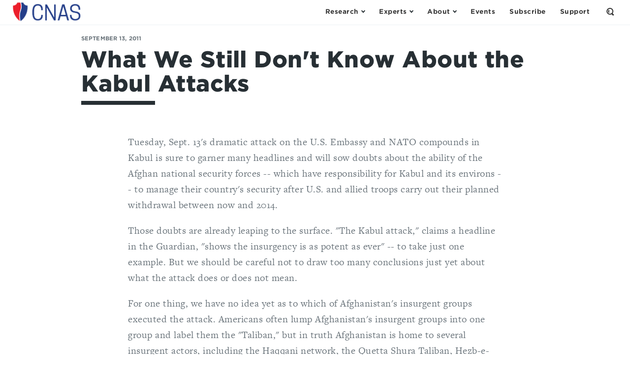

--- FILE ---
content_type: text/html; charset=UTF-8
request_url: https://www.cnas.org/publications/commentary/what-we-still-dont-know-about-the-kabul-attacks
body_size: 12817
content:




<!DOCTYPE html>
<html class="no-js" lang="en">
<head>
  <meta charset="utf-8" />
  <meta http-equiv="x-ua-compatible" content="ie=edge">
  <meta name="viewport" content="width=device-width, initial-scale=1">

  <!-- Google Tag Manager -->
  <script>(function(w,d,s,l,i){w[l]=w[l]||[];w[l].push({'gtm.start':
  new Date().getTime(),event:'gtm.js'});var f=d.getElementsByTagName(s)[0],
  j=d.createElement(s),dl=l!='dataLayer'?'&l='+l:'';j.async=true;j.src=
  '//www.googletagmanager.com/gtm.js?id='+i+dl;f.parentNode.insertBefore(j,f);
  })(window,document,'script','dataLayer','GTM-MF4NFW');</script>

  <script>(function(w,d,s,l,i){w[l]=w[l]||[];w[l].push({'gtm.start':
  new Date().getTime(),event:'gtm.js'});var f=d.getElementsByTagName(s)[0],
  j=d.createElement(s),dl=l!='dataLayer'?'&l='+l:'';j.async=true;j.src=
  'https://www.googletagmanager.com/gtm.js?id='+i+dl;f.parentNode.insertBefore(j,f);
  })(window,document,'script','dataLayer','GTM-WKSKNQJ');</script>
  <!-- End Google Tag Manager -->

  <link rel="apple-touch-icon" sizes="180x180" href="/apple-touch-icon.png">
<link rel="icon" type="image/png" sizes="32x32" href="/favicon-32x32.png">
<link rel="icon" type="image/png" sizes="16x16" href="/favicon-16x16.png">
<link rel="manifest" href="/manifest.json">
<link rel="mask-icon" href="/safari-pinned-tab.svg" color="#48acdb">
<meta name="theme-color" content="#ffffff">

  <link rel="home" href="https://www.cnas.org/" />
  <link rel="stylesheet" href="https://www.cnas.org/assets/stylesheets/app-ac559624fa.css">
  <link rel="stylesheet" href="//cloud.typography.com/6895734/7858552/css/fonts.css">
  
  <script>
    function isTouchDevice() {
      return (('ontouchstart' in window)
        || (navigator.MaxTouchPoints > 0)
        || (navigator.msMaxTouchPoints > 0));
    }

    function supportsObjectFit() {
      return ('objectFit' in document.documentElement.style === true);
    }

    var html = document.documentElement;
    html.className = html.className.replace('no-js', 'js');
    html.classList.add((isTouchDevice() ? '' : 'no-') + 'touch');
    html.classList.add((supportsObjectFit() ? '' : 'no-') + 'object-fit');
  </script>

  <link rel="stylesheet" href="https://use.typekit.net/skl0tcm.css">

  <script src="https://www.google.com/recaptcha/api.js?render=6LdYExsqAAAAAIQrguiy7V0Mzf19k4izriCKzUBJ"></script>
  
  
  <script src="https://www.cnas.org/picturefill.min.js" async></script>

  
  <title>What We Still Don&#039;t Know About the Kabul Attacks | CNAS</title><meta name="generator" content="SEOmatic">
<meta name="description" content="Developing strong, pragmatic and principled national security and defense policies.">
<meta name="referrer" content="no-referrer-when-downgrade">
<meta name="robots" content="all">
<meta content="en_US" property="og:locale">
<meta content="CNAS" property="og:site_name">
<meta content="website" property="og:type">
<meta content="https://www.cnas.org/publications/commentary/what-we-still-dont-know-about-the-kabul-attacks" property="og:url">
<meta content="What We Still Don&#039;t Know About the Kabul Attacks" property="og:title">
<meta content="Developing strong, pragmatic and principled national security and defense policies." property="og:description">
<meta name="twitter:card" content="summary_large_image">
<meta name="twitter:creator" content="@">
<meta name="twitter:title" content="What We Still Don&#039;t Know About the Kabul Attacks">
<meta name="twitter:description" content="Developing strong, pragmatic and principled national security and defense policies.">
<link href="https://www.cnas.org/publications/commentary/what-we-still-dont-know-about-the-kabul-attacks" rel="canonical">
<link href="https://www.cnas.org/" rel="home">
<link type="text/plain" href="https://www.cnas.org/humans.txt" rel="author">
<link href="https://maxcdn.bootstrapcdn.com/bootstrap/4.0.0/css/bootstrap.min.css" rel="stylesheet">
<link href="https://stackpath.bootstrapcdn.com/font-awesome/4.7.0/css/font-awesome.min.css" rel="stylesheet">
<style>    /* Progress bar */
    .progress-header {
      z-index: 1;
    }

    /* The progress container (transparent background) */
    .progress-container {
      width: 100%;
      height: 2px;
      background:rgba(0,0,0,0);
    }

    /* The progress bar (scroll indicator) */
    .progress-bar {
      height: 2px;
      background: #43c1eb;
      width: 0%;
    }
  </style></head>

<body style="font-family: freight-text-pro,sans-serif;color:#687279" class="subpage  " data-spy="scroll" data-offset="60" data-target="#toc">
  <!-- Google Tag Manager -->
<noscript><iframe src="//www.googletagmanager.com/ns.html?id=GTM-MF4NFW"
height="0" width="0" style="display:none;visibility:hidden"></iframe></noscript>
<!-- End Google Tag Manager -->

<!-- Google Tag Manager (noscript) -->
<noscript><iframe src="https://www.googletagmanager.com/ns.html?id=GTM-WKSKNQJ"
height="0" width="0" style="display:none;visibility:hidden"></iframe></noscript>
<!-- End Google Tag Manager (noscript) -->  <header class="header ">
    <div class="header__inner  ">
      <div class="header__flag">
                  <a href="https://www.cnas.org/" class="logo">
            <span class="screenreader-only">Center for a New American Security</span>
            <img class="small-logo" src="/assets/images/CNAS-Logo-Web-NEW.png" alt="CNAS small logo">
          </a>
        
        <ul id="megamenu-triggers" class="nav -primary">
          <li>
            <button class="nav__button" aria-controls="research-menu" aria-expanded="false" aria-label="Open the Research Menu" data-module="collapsible" data-parent="megamenu-triggers">
              <span class="nav__button__flex">
                <span>Research</span>
                <span class="chevron -down"></span>
              </span>
            </button>
          </li>
          <li>
            <button class="nav__button" aria-controls="experts-menu" aria-expanded="false" aria-label="Open the Experts Menu" data-module="collapsible" data-parent="megamenu-triggers">
              <span class="nav__button__flex">
                <span>Experts</span>
                <span class="chevron -down"></span>
              </span>
            </button>
          </li>
          <li>
            <button class="nav__button" aria-controls="about-menu" aria-expanded="false" aria-label="Open the About Menu" data-module="collapsible" data-parent="megamenu-triggers">
              <span class="nav__button__flex">
                <span>About</span>
                <span class="chevron -down"></span>
              </span>
            </button>
          </li>
        </ul>
      </div>

      <ul class="nav -secondary">
        <li>
          <a href="https://www.cnas.org/events" class="nav__link"><span>Events</span></a>
        </li>
        <li>
          <a href="https://www.cnas.org/join" class="nav__link"><span>Subscribe</span></a>
        </li>
        <li>
          <a href="https://www.cnas.org/support-cnas" class="nav__link"><span>Support</span></a>
        </li>
        <li>
          <button class="nav__button -search" aria-controls="search-form" aria-expanded="false" aria-label="Open the Search Form" data-module="collapsible">
            <span class="nav__button__flex">
              <span class="screenreader-only">Open the Search Form</span>
                <span class="sprite -magnifier ">
    <svg
       width="16"       height="16"      class="svgsprite">
            <use xlink:href="/assets/images/icons.svg?v=2#magnifier"></use>
    </svg>
  </span>

              <span class="x"></span>
            </span>
          </button>
        </li>
      </ul>
    </div>
        <form id="search-form" action="https://www.cnas.org/search" method="get" aria-hidden="true" class="header__search">
      <label for="q">
        <span class="screenreader-only">Search by keyword:</span>
      </label>

      <input type="search" name="q" placeholder="What are you looking for?">

      <button type="submit" class="square-chevron-button">
        <span class="screenreader-only">Search</span>
        <span class="chevron -right -white"></span>
      </button>
    </form>

    
<div id="research-menu" aria-hidden="true" class="megamenu">
  <div class="menu">
    <button type="button" class="megamenu__close x-button" data-js="close">
      <span class="megamenu__close__flex">
        <span class="screenreader-only">Close</span>
        <span class="x"></span>
      </span>
    </button>

    <div class="menu__pane -c2">
      <h3 class="menu__heading" data-toc-skip>Publications</h3>

      <ul class="menu__list">
        <li>
          <a href="https://www.cnas.org/reports">Reports</a>
        </li>
        <li>
          <a href="https://www.cnas.org/articles-multimedia">Articles & Multimedia</a>
          <ul>
                                          <li><a href="https://www.cnas.org/articles-multimedia?type=congressional-testimony">Congressional Testimony</a></li>
                                                        <li><a href="https://www.cnas.org/articles-multimedia?type=commentary">Commentary</a></li>
                                                        <li><a href="https://www.cnas.org/articles-multimedia?type=video">Video</a></li>
                                                        <li><a href="https://www.cnas.org/articles-multimedia?type=podcast">Podcast</a></li>
                                                                                                                  </ul>
        </li>
      </ul>
    </div>

    <div class="menu__pane -c10">
      <h3 class="menu__heading" data-toc-skip>Research Areas</h3>

      <ul class="menu__list">
                  <li>
            <a href="https://www.cnas.org/research/defense">Defense</a>
                          <ul class="hide-on-mobile">
                          <li>
            <a href="https://www.cnas.org/research/defense/resourcing-and-building-the-future-force">Resourcing and Building the Future Force</a>
                      </li>
                  <li>
            <a href="https://www.cnas.org/research/defense/the-future-of-warfare">AI and the Future of War</a>
                      </li>
                  <li>
            <a href="https://www.cnas.org/research/defense/beyond-bipolarity">Beyond Bipolarity: Deterrence in a Multipolar Age</a>
                      </li>
                  <li>
            <a href="https://www.cnas.org/research/defense/wargaming">The Gaming Lab</a>
                      </li>
                  <li>
            <a href="https://www.cnas.org/research/defense/defense-discussions">Defense Discussions</a>
                      </li>
                      </ul>
                      </li>
                  <li>
            <a href="https://www.cnas.org/research/indo-pacific-security">Indo-Pacific Security</a>
                          <ul class="hide-on-mobile">
                          <li>
            <a href="https://www.cnas.org/research/indo-pacific-security/china">U.S.-China Competition in Foreign and Security Affairs</a>
                      </li>
                  <li>
            <a href="https://www.cnas.org/research/indo-pacific-security/regional-alliances-and-partnerships">Building a Modern, Networked Indo-Pacific Regional Security Architecture</a>
                      </li>
                  <li>
            <a href="https://www.cnas.org/research/indo-pacific-security/the-india-opportunity">U.S.-India: Realizing the Potential</a>
                      </li>
                  <li>
            <a href="https://www.cnas.org/research/indo-pacific-security/north-korea">Challenges in South and Central Asia</a>
                      </li>
                      </ul>
                      </li>
                  <li>
            <a href="https://www.cnas.org/research/national-security-human-capital">National Security Human Capital Program</a>
                          <ul class="hide-on-mobile">
                          <li>
            <a href="https://www.cnas.org/research/national-security-human-capital/military">Military Personnel</a>
                      </li>
                  <li>
            <a href="https://www.cnas.org/research/national-security-human-capital/society">National Security Civilians</a>
                      </li>
                      </ul>
                      </li>
                  <li>
            <a href="https://www.cnas.org/research/transatlantic-security">Transatlantic Security</a>
                          <ul class="hide-on-mobile">
                          <li>
            <a href="https://www.cnas.org/research/transatlantic-security/russia">Russia</a>
                      </li>
                  <li>
            <a href="https://www.cnas.org/research/transatlantic-security/confronting-threats-to-democracy">Confronting Threats to Democracy</a>
                      </li>
                  <li>
            <a href="https://www.cnas.org/research/transatlantic-security/nato-and-european-security">NATO and European Security</a>
                      </li>
                  <li>
            <a href="https://www.cnas.org/research/transatlantic-security/the-future-of-europe">Responding to Strategic Challenges</a>
                      </li>
                      </ul>
                      </li>
                  <li>
            <a href="https://www.cnas.org/research/middle-east-security">Middle East Security</a>
                          <ul class="hide-on-mobile">
                          <li>
            <a href="https://www.cnas.org/research/middle-east-security/israel-hamas-war">Israel-Hamas War</a>
                      </li>
                  <li>
            <a href="https://www.cnas.org/research/middle-east-security/evolving-the-mission">Evolving the Mission–Iraq/Syria/ISIS</a>
                      </li>
                  <li>
            <a href="https://www.cnas.org/research/middle-east-security/iran">Iran Futures</a>
                      </li>
                  <li>
            <a href="https://www.cnas.org/research/middle-east-security/constructing-regional-partnerships-and-seizing-emerging-opportunities">Constructing Regional Partnerships and Seizing Emerging Opportunities</a>
                      </li>
                  <li>
            <a href="https://www.cnas.org/research/middle-east-security/israel">Security Assistance</a>
                      </li>
                      </ul>
                      </li>
                  <li>
            <a href="https://www.cnas.org/research/energy-economics-and-security">Energy, Economics &amp; Security</a>
                          <ul class="hide-on-mobile">
                          <li>
            <a href="https://www.cnas.org/research/energy-economics-and-security/a-world-safe-for-prosperity">A World Safe for Prosperity</a>
                      </li>
                  <li>
            <a href="https://www.cnas.org/research/energy-economics-and-security/sanctions-by-the-numbers">Sanctions by the Numbers</a>
                      </li>
                  <li>
            <a href="https://www.cnas.org/research/energy-economics-and-security/economic-statecraft">Economic Statecraft</a>
                      </li>
                  <li>
            <a href="https://www.cnas.org/research/energy-economics-and-security/energy-exports">Energy &amp; Geopolitics</a>
                      </li>
                      </ul>
                      </li>
                  <li>
            <a href="https://www.cnas.org/research/technology-and-national-security">Technology &amp; National Security</a>
                          <ul class="hide-on-mobile">
                          <li>
            <a href="https://www.cnas.org/research/technology-and-national-security/artificial-intelligence-ssp">America’s AI Leadership</a>
                      </li>
                  <li>
            <a href="https://www.cnas.org/research/technology-and-national-security/biotechnology">Biopower</a>
                      </li>
                  <li>
            <a href="https://www.cnas.org/research/technology-and-national-security/quantum-information-sciences">Quantum Leap</a>
                      </li>
                  <li>
            <a href="https://www.cnas.org/research/technology-and-national-security/countering-the-digital-silk-road">Countering the Digital Silk Road</a>
                      </li>
                      </ul>
                      </li>
                  <li>
            <a href="https://www.cnas.org/research/congress-and-national-security">Securing U.S. Democracy Initiative</a>
                          <ul class="hide-on-mobile">
                          <li>
            <a href="https://www.cnas.org/research/congress-and-national-security/enhancing-dhs-oversight-accountability">Enhancing DHS Oversight &amp; Accountability</a>
                      </li>
                  <li>
            <a href="https://www.cnas.org/research/congress-and-national-security/safe-home">Safe@Home</a>
                      </li>
                  <li>
            <a href="https://www.cnas.org/research/congress-and-national-security/intelligence-oversight">Congress and National Security</a>
                      </li>
                  <li>
            <a href="https://www.cnas.org/research/congress-and-national-security/key-national-security-issues">Renewing the National Security Consensus</a>
                      </li>
                      </ul>
                      </li>
                  <li>
            <a href="https://www.cnas.org/research/global-swing-states">Global Swing States</a>
                      </li>
              </ul>
    </div>
  </div>
</div>
    
<div id="experts-menu" aria-hidden="true" class="megamenu">
  <div class="menu">
    <button type="button" class="megamenu__close x-button" data-js="close">
      <span class="megamenu__close__flex">
        <span class="screenreader-only">Close</span>
        <span class="x"></span>
      </span>
    </button>

    <div class="menu__pane -c6">
      <h3 class="menu__heading" data-toc-skip>Resident Experts</h3>

      <ul class="menu__list">
        <li>
          <a href="https://www.cnas.org/experts">All Resident Experts</a>
        </li>
      </ul>

      <ul class="menu__list">
        <li class="break">

          <ul>
                          <li><a href="https://www.cnas.org/people/kalena-blake">Kalena Blake</a></li>
                          <li><a href="https://www.cnas.org/people/susanna-blume">Susanna V. Blume</a></li>
                          <li><a href="https://www.cnas.org/people/molly-campbell">Molly Campbell</a></li>
                          <li><a href="https://www.cnas.org/people/vivek-chilukuri">Vivek Chilukuri</a></li>
                          <li><a href="https://www.cnas.org/people/ryan-claffey">Ryan Claffey</a></li>
                          <li><a href="https://www.cnas.org/people/carrie-cordero">Carrie Cordero</a></li>
                          <li><a href="https://www.cnas.org/people/lisa-curtis">Lisa Curtis</a></li>
                          <li><a href="https://www.cnas.org/people/janet-egan">Janet Egan</a></li>
                          <li><a href="https://www.cnas.org/people/liam-epstein">Liam Epstein</a></li>
                          <li><a href="https://www.cnas.org/people/joshua-fitt">Joshua Fitt</a></li>
                          <li><a href="https://www.cnas.org/people/richard-fontaine">Richard Fontaine</a></li>
                          <li><a href="https://www.cnas.org/people/geoffrey-gertz">Geoffrey Gertz</a></li>
                          <li><a href="https://www.cnas.org/people/carlton-haelig">Carlton Haelig</a></li>
                          <li><a href="https://www.cnas.org/people/lt-col-mary-hossier">LtCol Mary Hossier</a></li>
                          <li><a href="https://www.cnas.org/people/sam-howell">Sam Howell</a></li>
                          <li><a href="https://www.cnas.org/people/eleanor-hume">Eleanor Hume</a></li>
                          <li><a href="https://www.cnas.org/people/kate-johnston">Kate Johnston</a></li>
                          <li><a href="https://www.cnas.org/people/andrea-kendall-taylor">Andrea Kendall-Taylor</a></li>
                          <li><a href="https://www.cnas.org/people/emily-kilcrease">Emily Kilcrease</a></li>
                          <li><a href="https://www.cnas.org/people/katherine-kuzminski">Katherine L. Kuzminski</a></li>
                          <li><a href="https://www.cnas.org/people/keerthi-martyn">Keerthi Martyn</a></li>
                          <li><a href="https://www.cnas.org/people/gibbs-mckinley">Gibbs McKinley</a></li>
                          <li><a href="https://www.cnas.org/people/michelle-nie">Michelle Nie</a></li>
                          <li><a href="https://www.cnas.org/people/carisa-nietsche">Carisa Nietsche</a></li>
                          <li><a href="https://www.cnas.org/people/morgan-peirce">Morgan Peirce</a></li>
                          <li><a href="https://www.cnas.org/people/stacie-pettyjohn">Stacie Pettyjohn</a></li>
                          <li><a href="https://www.cnas.org/people/daniel-remler">Daniel Remler</a></li>
                          <li><a href="https://www.cnas.org/people/james-sanders">James Sanders</a></li>
                          <li><a href="https://www.cnas.org/people/ruby-scanlon">Ruby Scanlon</a></li>
                          <li><a href="https://www.cnas.org/people/paul-scharre">Paul Scharre</a></li>
                          <li><a href="https://www.cnas.org/people/ltcol-craig-schnappinger">LtCol Craig Schnappinger</a></li>
                          <li><a href="https://www.cnas.org/people/philip-sheers">Philip Sheers</a></li>
                          <li><a href="https://www.cnas.org/people/delaney-soliday">Delaney Soliday</a></li>
                          <li><a href="https://www.cnas.org/people/jacob-stokes">Jacob Stokes</a></li>
                          <li><a href="https://www.cnas.org/people/constanza-m-vidal-bustamante">Constanza M. Vidal Bustamante</a></li>
                          <li><a href="https://www.cnas.org/people/josh-wallin">Josh Wallin</a></li>
                          <li><a href="https://www.cnas.org/people/caleb-withers">Caleb Withers</a></li>
                          <li><a href="https://www.cnas.org/people/robert-work">Robert O. Work</a></li>
                      </ul>
        </li>
      </ul>
    </div>

    <div class="menu__pane -c6">
      <h3 class="menu__heading" data-toc-skip>Adjunct Experts</h3>

      <ul class="menu__list">
        <li>
          <a href="https://www.cnas.org/experts#adjunct">All Adjunct Experts</a>
        </li>
      </ul>

      <ul class="menu__list">
        <li class="break">
          <ul>
                          <li><a href="https://www.cnas.org/people/hadeia-amiry">Hadeia Amiry</a></li>
                          <li><a href="https://www.cnas.org/people/markus-anderljung">Markus Anderljung</a></li>
                          <li><a href="https://www.cnas.org/people/manpreet-singh-anand">Manpreet Singh Anand</a></li>
                          <li><a href="https://www.cnas.org/people/brandon-j-archuleta">Brandon J. Archuleta</a></li>
                          <li><a href="https://www.cnas.org/people/lt-gen-robert-ashley-jr-ret">Lt. Gen. Robert Ashley, Jr. (Ret.)</a></li>
                          <li><a href="https://www.cnas.org/people/cmsaf-joanne-bass">CMSAF JoAnne Bass</a></li>
                          <li><a href="https://www.cnas.org/people/samuel-bendett">Samuel Bendett</a></li>
                          <li><a href="https://www.cnas.org/people/paul-benfield">Paul Benfield</a></li>
                          <li><a href="https://www.cnas.org/people/rachel-brandenburg">Rachel Brandenburg</a></li>
                          <li><a href="https://www.cnas.org/people/dr-jonathan-brewer">Dr. Jonathan Brewer</a></li>
                          <li><a href="https://www.cnas.org/people/dr-john-burke">Dr. John Burke</a></li>
                          <li><a href="https://www.cnas.org/people/josh-campbell">Josh Campbell</a></li>
                          <li><a href="https://www.cnas.org/people/pablo-chavez">Pablo Chavez</a></li>
                          <li><a href="https://www.cnas.org/people/richard-connolly">Richard Connolly</a></li>
                          <li><a href="https://www.cnas.org/people/gary-corn">Gary Corn</a></li>
                          <li><a href="https://www.cnas.org/people/john-costello">John Costello</a></li>
                          <li><a href="https://www.cnas.org/people/eitan-danon">Eitan Danon</a></li>
                          <li><a href="https://www.cnas.org/people/richard-j-danzig">Richard J. Danzig</a></li>
                          <li><a href="https://www.cnas.org/people/jason-dempsey">Jason Dempsey</a></li>
                          <li><a href="https://www.cnas.org/people/jeffrey-edmonds">Jeffrey Edmonds</a></li>
                          <li><a href="https://www.cnas.org/people/yaya-j-fanusie">Yaya J. Fanusie</a></li>
                          <li><a href="https://www.cnas.org/people/ryan-fedasiuk">Ryan Fedasiuk</a></li>
                          <li><a href="https://www.cnas.org/people/david-feith">David Feith</a></li>
                          <li><a href="https://www.cnas.org/people/edward-fishman-1">Edward Fishman</a></li>
                          <li><a href="https://www.cnas.org/people/tim-fist">Tim Fist</a></li>
                          <li><a href="https://www.cnas.org/people/greg-grant">Greg Grant</a></li>
                          <li><a href="https://www.cnas.org/people/dr-erik-lin-greenberg">Dr. Erik Lin-Greenberg</a></li>
                          <li><a href="https://www.cnas.org/people/michael-greenwald">Michael Greenwald</a></li>
                          <li><a href="https://www.cnas.org/people/hamzeh-hadad">Hamzeh Hadad</a></li>
                          <li><a href="https://www.cnas.org/people/hon-robert-f-hale">Hon. Robert F. Hale</a></li>
                          <li><a href="https://www.cnas.org/people/franz-stefan-gady">Franz-Stefan Gady</a></li>
                          <li><a href="https://www.cnas.org/people/jeannette-gaudry-haynie">Dr. Jeannette Gaudry Haynie</a></li>
                          <li><a href="https://www.cnas.org/people/julia-gurganus">Julia Gurganus</a></li>
                          <li><a href="https://www.cnas.org/people/michelle-holko-phd-pmp">Michelle Holko, PhD, PMP</a></li>
                          <li><a href="https://www.cnas.org/people/john-hughes">John Hughes</a></li>
                          <li><a href="https://www.cnas.org/people/kyleanne-hunter">Dr. Kyleanne Hunter</a></li>
                          <li><a href="https://www.cnas.org/people/ltg-anthony-r-tony-ierardi-usa-ret">LTG Anthony R. &quot;Tony&quot; Ierardi, USA (Ret.)</a></li>
                          <li><a href="https://www.cnas.org/people/akira-igata">Akira Igata</a></li>
                          <li><a href="https://www.cnas.org/people/elsa-b-kania">Elsa B. Kania</a></li>
                          <li><a href="https://www.cnas.org/people/robert-kaplan">Robert D. Kaplan</a></li>
                          <li><a href="https://www.cnas.org/people/chris-kennedy">Chris Kennedy</a></li>
                          <li><a href="https://www.cnas.org/people/duyeon-kim">Dr. Duyeon Kim</a></li>
                          <li><a href="https://www.cnas.org/people/christopher-d-kolenda">Christopher D. Kolenda</a></li>
                          <li><a href="https://www.cnas.org/people/margarita-rita-konaev">Margarita &quot;Rita&quot; Konaev</a></li>
                          <li><a href="https://www.cnas.org/people/steven-kosiak">Steven Kosiak</a></li>
                          <li><a href="https://www.cnas.org/people/dr-andrew-f-krepinevich-jr">Dr. Andrew F. Krepinevich, Jr.</a></li>
                          <li><a href="https://www.cnas.org/people/thomas-krueger">Thomas Krueger</a></li>
                          <li><a href="https://www.cnas.org/people/natasha-lander-finch">Natasha Lander Finch</a></li>
                          <li><a href="https://www.cnas.org/people/nicholas-lokker">Nicholas Lokker</a></li>
                          <li><a href="https://www.cnas.org/people/peter-l-levin">Peter L. Levin</a></li>
                          <li><a href="https://www.cnas.org/people/jennifer-mcardle">Dr. Jennifer McArdle</a></li>
                          <li><a href="https://www.cnas.org/people/dr-keegan-mcbride">Dr. Keegan McBride</a></li>
                          <li><a href="https://www.cnas.org/people/brendan-mccord">Brendan McCord</a></li>
                          <li><a href="https://www.cnas.org/people/dr-ed-mcgrady">Dr. ED McGrady</a></li>
                          <li><a href="https://www.cnas.org/people/trey-meeks">Trey Meeks</a></li>
                          <li><a href="https://www.cnas.org/people/jack-midgley">Jack Midgley</a></li>
                          <li><a href="https://www.cnas.org/people/j-travis-mosier">J Travis Mosier</a></li>
                          <li><a href="https://www.cnas.org/people/dr-go-myong-hyun">Dr. Go Myong-Hyun</a></li>
                          <li><a href="https://www.cnas.org/people/mark-nevitt-2">Mark Nevitt</a></li>
                          <li><a href="https://www.cnas.org/people/catherine-a-novelli">Catherine A. Novelli</a></li>
                          <li><a href="https://www.cnas.org/people/dr-john-park">Dr. John Park</a></li>
                          <li><a href="https://www.cnas.org/people/dr-lynne-e-parker">Dr. Lynne E. Parker</a></li>
                          <li><a href="https://www.cnas.org/people/morgan-poyant">Morgan Poyant</a></li>
                          <li><a href="https://www.cnas.org/people/ben-renda">Ben Renda</a></li>
                          <li><a href="https://www.cnas.org/people/w-jonathan-rue">W. Jonathan Rue</a></li>
                          <li><a href="https://www.cnas.org/people/adham-z-sahloul">Adham Z. Sahloul</a></li>
                          <li><a href="https://www.cnas.org/people/diem-salmon">Diem Salmon</a></li>
                          <li><a href="https://www.cnas.org/people/jordan-schneider">Jordan Schneider</a></li>
                          <li><a href="https://www.cnas.org/people/daniel-schneiderman-2">Daniel Schneiderman</a></li>
                          <li><a href="https://www.cnas.org/people/peter-schroeder">Peter Schroeder</a></li>
                          <li><a href="https://www.cnas.org/people/michael-sellitto">Michael Sellitto</a></li>
                          <li><a href="https://www.cnas.org/people/vance-serchuk">Vance Serchuk</a></li>
                          <li><a href="https://www.cnas.org/people/mark-seip">Mark Seip</a></li>
                          <li><a href="https://www.cnas.org/people/lt-gen-jack-shanahan-usaf-ret">John (Jack) N.T. Shanahan</a></li>
                          <li><a href="https://www.cnas.org/people/tom-shugart">Tom Shugart</a></li>
                          <li><a href="https://www.cnas.org/people/daniel-silverberg">Daniel Silverberg</a></li>
                          <li><a href="https://www.cnas.org/people/alexander-sullivan">Alexander Sullivan</a></li>
                          <li><a href="https://www.cnas.org/people/tobias-switzer">Tobias Switzer</a></li>
                          <li><a href="https://www.cnas.org/people/rachel-tecott">Rachel Tecott Metz</a></li>
                          <li><a href="https://www.cnas.org/people/liza-tobin">Liza Tobin</a></li>
                          <li><a href="https://www.cnas.org/people/jim-townsend">Jim Townsend</a></li>
                          <li><a href="https://www.cnas.org/people/richard-verma">Richard R. Verma</a></li>
                          <li><a href="https://www.cnas.org/people/anthony-vinci">Anthony Vinci</a></li>
                          <li><a href="https://www.cnas.org/people/celeste-wallander">Celeste Wallander</a></li>
                          <li><a href="https://www.cnas.org/people/becca-wasser">Becca Wasser</a></li>
                          <li><a href="https://www.cnas.org/people/jon-b-wolfsthal">Jon B. Wolfsthal</a></li>
                          <li><a href="https://www.cnas.org/people/alex-zerden">Alex Zerden</a></li>
                          <li><a href="https://www.cnas.org/people/rachel-ziemba">Rachel Ziemba</a></li>
                      </ul>
        </li>
      </ul>
    </div>

  </div>
</div>
    
<div id="about-menu" aria-hidden="true" class="megamenu">
  <div class="menu">
    <button type="button" class="megamenu__close x-button" data-js="close">
      <span class="megamenu__close__flex">
        <span class="screenreader-only">Close</span>
        <span class="x"></span>
      </span>
    </button>

    <div class="menu__pane -c2">
      <h3 class="menu__heading" data-toc-skip>Who We Are</h3>

      <ul class="menu__list">
        <li><a href="https://www.cnas.org/mission">Mission</a></li>
        <li>
          <a href="https://www.cnas.org/people?group=full-time-staff">People</a>
          <ul>
                          <li class="hide-on-mobile"><a href="https://www.cnas.org/people?group=full-time-staff">Full-Time Staff</a></li>
                          <li class="hide-on-mobile"><a href="https://www.cnas.org/people?group=executive-team">Executive Team</a></li>
                          <li class="hide-on-mobile"><a href="https://www.cnas.org/people?group=board-of-directors">Board of Directors</a></li>
                          <li class="hide-on-mobile"><a href="https://www.cnas.org/people?group=board-of-advisors">Board of Advisors</a></li>
                          <li class="hide-on-mobile"><a href="https://www.cnas.org/people?group=directors-emeriti">Directors Emeriti</a></li>
                          <li class="hide-on-mobile"><a href="https://www.cnas.org/people?group=distinguished-senior-fellows">Distinguished Senior Fellows</a></li>
                          <li class="hide-on-mobile"><a href="https://www.cnas.org/people?group=adjunct-staff">Adjunct Fellows</a></li>
                          <li class="hide-on-mobile"><a href="https://www.cnas.org/people?group=visting-fellow">Senior Military Fellows</a></li>
                          <li class="hide-on-mobile"><a href="https://www.cnas.org/people?group=joseph-s-nye">Joseph S. Nye Interns</a></li>
                          <li class="hide-on-mobile"><a href="https://www.cnas.org/people?group=cnas-supporters">CNAS Supporters</a></li>
                          <li class="hide-on-mobile"><a href="https://www.cnas.org/people?group=next-generation-national-security-fellows">Next Generation National Security Fellows</a></li>
                          <li class="hide-on-mobile"><a href="https://www.cnas.org/people?group=visiting-fellow">Visiting Fellows</a></li>
                          <li class="hide-on-mobile"><a href="https://www.cnas.org/people?group=writer-in-residence">Writer in Residence</a></li>
                          <li class="hide-on-mobile"><a href="https://www.cnas.org/people?group=in-memoriam">In Memoriam</a></li>
                      </ul>
        </li>
        <li>
          <a href="https://www.cnas.org/careers">Careers</a>
        </li>
        <li>
          <a href="https://www.cnas.org/careers/internships">Internships</a>
        </li>
      </ul>
    </div>

    <div class="menu__pane -c6">
      <h3 class="menu__heading" data-toc-skip>CNAS Programs</h3>

      <ul class="menu__list">
                  <li>
            <a href="https://www.cnas.org/next-generation-programs">Next Generation Programs</a>
                          <ul class="hide-on-mobile">
                          <li>
            <a href="https://www.cnas.org/next-generation-programs/nextgeneration">The Shawn Brimley Next Generation National Security Leaders Fellowship</a>
                      </li>
                  <li>
            <a href="https://www.cnas.org/next-generation-programs/robert-m-gates-fellowship">Robert M. Gates Fellowship</a>
                      </li>
                  <li>
            <a href="https://www.cnas.org/next-generation-programs/1lt-andrew-j-bacevich-jr-usa-award">1LT Andrew J. Bacevich Jr., USA Award</a>
                      </li>
                  <li>
            <a href="https://www.cnas.org/next-generation-programs/make-room-initiative">Make Room</a>
                      </li>
                  <li>
            <a href="https://www.cnas.org/next-generation-programs/pathfinder">Pathfinder: A National Security Essay Contest</a>
                      </li>
                  <li>
            <a href="https://www.cnas.org/next-generation-programs/internships">Joseph S. Nye, Jr. National Security Internship and Mentoring Program</a>
                      </li>
                      </ul>
                      </li>
                  <li>
            <a href="https://www.cnas.org/women-in-national-security">Women in National Security</a>
                      </li>
                  <li>
            <a href="https://www.cnas.org/visiting-fellows">Visiting Fellows</a>
                          <ul class="hide-on-mobile">
                          <li>
            <a href="https://www.cnas.org/visiting-fellows/writers-in-residence">Writers in Residence</a>
                      </li>
                  <li>
            <a href="https://www.cnas.org/visiting-fellows/senior-military-fellows-program">Senior Military Fellows Program</a>
                      </li>
                      </ul>
                      </li>
                  <li>
            <a href="https://www.cnas.org/support-cnas">Support CNAS</a>
                          <ul class="hide-on-mobile">
                          <li>
            <a href="https://www.cnas.org/support-cnas/cnas-council">Join the CNAS Council</a>
                      </li>
                  <li>
            <a href="https://www.cnas.org/support-cnas/cnas-corporate-partnership-program">CNAS Corporate Partnership Program</a>
                      </li>
                  <li>
            <a href="https://www.cnas.org/support-cnas/frequently-asked-questions">Frequently Asked Questions</a>
                      </li>
                      </ul>
                      </li>
              </ul>
    </div>

    <div class="menu__pane -c2">
      <h3 class="menu__heading" data-toc-skip>Press</h3>

      <ul class="menu__list">
        <li><a href="https://www.cnas.org/press">All Press</a></li>
                  <li>
            <a href="https://www.cnas.org/photos">Photos</a>
          </li>
              </ul>
    </div>

    <div class="menu__pane -c2">
      <h3 class="menu__heading" data-toc-skip>Events</h3>

      <ul class="menu__list">
        <li><a href="https://www.cnas.org/events">All Events</a></li>
                  <li>
            <a href="https://www.cnas.org/events/cnas-2025-national-security-conference-americas-edge-forging-the-future">CNAS 2025 National Security Conference | America&#039;s Edge: Forging the Future</a>
          </li>
              </ul>

      <h3 class="menu__heading" data-toc-skip>Connect</h3>

      <ul class="menu__list">
        <li><a href="https://www.cnas.org/support-cnas">Support</a></li>
        <li><a href="https://www.cnas.org/contact">Contact</a></li>
        <li><a href="https://www.cnas.org/join">Subscribe</a></li>
      </ul>

      <ul class="menu__social">
                                        <li>
              <a href="https://twitter.com/cnasdc" title="Twitter">
                  <span class="sprite -twitter ">
    <svg
       width="16"       height="16"      class="svgsprite">
      <title>Twitter</title>      <use xlink:href="/assets/images/icons.svg?v=2#twitter"></use>
    </svg>
  </span>

              </a>
            </li>
                                                                              <li>
              <a href="https://www.youtube.com/user/CNASdc" title="YouTube">
                  <span class="sprite -youtube ">
    <svg
       width="16"       height="16"      class="svgsprite">
      <title>YouTube</title>      <use xlink:href="/assets/images/icons.svg?v=2#youtube"></use>
    </svg>
  </span>

              </a>
            </li>
                                                                              <li>
              <a href="https://www.facebook.com/CNASdc" title="Facebook">
                  <span class="sprite -facebook ">
    <svg
       width="16"       height="16"      class="svgsprite">
      <title>Facebook</title>      <use xlink:href="/assets/images/icons.svg?v=2#facebook"></use>
    </svg>
  </span>

              </a>
            </li>
                  
        <li>
          <a href="/cdn-cgi/l/email-protection#7e171018113e1d101f0d50110c19" title="Email">
              <span class="sprite -email ">
    <svg
       width="16"       height="16"      class="svgsprite">
      <title>Email</title>      <use xlink:href="/assets/images/icons.svg?v=2#email"></use>
    </svg>
  </span>

          </a>
        </li>
      </ul>
    </div>
  </div>
</div>

    <!-- Progress bar -->
        <div class="progress-header">
      <div class="progress-container">
        <div class="progress-bar" id="myBar"></div>
      </div>
    </div>
        <!-- Progress bar end-->
  </header>

  <main id="content" role="main">
      <article class="margin-bottom-2x">
    <script data-cfasync="false" src="/cdn-cgi/scripts/5c5dd728/cloudflare-static/email-decode.min.js"></script><script>var configDisplayTOC=0;</script>
    <header>
      
      <div class="article__header  -white wrapper -large">

        <div class="attribution-block">
                    <p class="sans-serif fz11 bold uppercase margin-bottom-1em">September 13, 2011</p>
        </div>

        <div class="article__header__title-group">
          <h1 class="page-title">What We Still Don&#039;t Know About the Kabul Attacks</h1>
                  </div>

              </div>
    </header>
    <div class="container">
                  <div class="row" >
                <!-- main content area -->
                        <div id="mainbar" class="col-sm-12">
                      <div class="wrapper wysiwyg margin-vertical drop-cap">
              <div>
<div class="content">
<div class="translateBody">
<p>Tuesday, Sept. 13's dramatic attack on the U.S. Embassy and NATO compounds in Kabul is sure to garner many headlines and will sow doubts about the ability of the Afghan national security forces -- which have responsibility for Kabul and its environs -- to manage their country's security after U.S. and allied troops carry out their planned withdrawal between now and 2014.</p>
<p>Those doubts are already leaping to the surface. "The Kabul attack," claims a headline in the Guardian, "shows the insurgency is as potent as ever" -- to take just one example. But we should be careful not to draw too many conclusions just yet about what the attack does or does not mean.</p>
<p>For one thing, we have no idea yet as to which of Afghanistan's insurgent groups executed the attack. Americans often lump Afghanistan's insurgent groups into one group and label them the "Taliban," but in truth Afghanistan is home to several insurgent actors, including the Haqqani network, the Quetta Shura Taliban, Hezb-e-Islami Gulbuddin, and various local networks. We must first determine which actor perpetrated the attack before concluding whether this particular assault marks a shift in insurgent tactics and strategy.</p>
<p>This is particularly important because in the aftermath of the attack, U.S. and allied spin doctors might attempt to claim the attack represents the desperation of the insurgent groups after their reversals on the ground in southern and eastern Afghanistan. This might, in fact, be true. The opposite conclusion, though -- that Afghanistan's insurgent groups are gaining in strength and organization relative to the government and NATO forces -- might also be true.</p>
<p>Second, we do not yet know much about the capabilities, organization, or leadership of the small group that carried out the attack. Initial reports said the militants were part of the Haqqani network, but over the next few days, we will learn more about their skill with their weapons, their cohesiveness, and their coordination. These details should tell us more about whether this attack represents a step up in skill and sophistication from earlier attacks or whether this attack reflects the usual failings of insurgents in Afghanistan -- especially with respect to skill and training in the use of their weapons. A video of NATO soldiers calmly and effectively responding to the attack suggests the insurgents were mightily overmatched by their opponents.</p>
<p>One conclusion we can draw with relative confidence, though, is that the goal of this attack was more psychological than physical. The attack on the U.S. Embassy, it should be said, did not harm a single member of the hundreds of Americans who work there and wounded only four Afghans -- none of whose lives are threatened. But the informational effects of this attack trump any material damage that did or did not occur. A bold, coordinated assault on such a high-profile U.S. target in the center of Kabul was meant to send a message to both Afghans and Westerners alike and was meant to be amplified by the many and varied media organizations based in Kabul. Most Western media bureaus, in fact, are located just a few minutes' walk or drive from the U.S. Embassy. (The BBC's reporters, for instance, were dramatically dressed in flak jackets during the attack -- unintentionally amplifying the assailants' bid to portray the image of a city under siege.)</p>
<p>A second conclusion we can draw concerns the performance of the Afghan security forces. This is not the first attack on Kabul of late, and in previous incidents, the performance of the Afghan security forces has been uneven. To what degree, during this attack, was the response led by Afghans as opposed to their NATO mentors? With what degree of skill did the Afghan security forces use their own weapons, and how did they shoot, move, and communicate in the face of the insurgents? And after several years of calm in Kabul, does Tuesday's attack signal a degradation of the Afghan intelligence networks that have thwarted earlier attacks on the capital?</p>
<p>These are crucial questions because the ongoing transition in Afghanistan rests on the assumption that the country's security forces and intelligence services will be prepared to take responsibility for those areas that are transferred. If the Afghan security forces and intelligence services can safeguard their own capital city -- which local police officials have previously boasted is guarded by a "ring of steel" -- that is reason for encouragement. If they cannot, that is reason for despair.<br /><br /><em>Andrew Exum is a senior fellow at the Center for a New American Security. A former U.S. Army officer who served in Afghanistan in 2002 and 2004, Exum has also served as a civilian advisor in Afghanistan to Gen. Stanley McChrystal and Gen. David Petraeus.</em></p>
</div>
</div>
</div>
            </div>
          
          
          
          
          
          
                  </div>
      </div>
      <div class="row">
        <div id="biblio" class="col-sm-12">

          
        </div>
      </div>
    </div>

    
    <div class="container">
      <div class="row">
        <div id="biblio" class="col-sm-12">
                
                        
        
                                                          
              </div>
      </div>
    </div>

  </article>
  
  <section class="newsletter-signup white">
  <div class="wrapper -extra-large newsletter-signup__container">
    <div class="newsletter-signup__left">
      <h2 class="newsletter-signup__title" data-toc-skip>Get the Latest from CNAS</h2>
    </div>

    <div class="newsletter-signup__right">
      <form class="js-cm-form" id="subForm" action="/actions/cmsubscribe/cm-list/add-subscriber" method="post" data-module="newsletter-subscribe">
                        <span id="blitz-inject-1" class=" blitz-inject" data-blitz-id="1" data-blitz-uri="https://www.cnas.org/actions/blitz/csrf/json" data-blitz-params="" data-blitz-property="input"></span>

        <h3 class="newsletter-signup__subhead">Sign up for weekly updates and analysis on the most important issues in U.S. national security.</h3>

        <div class="newsletter-signup__form">
          <p class="newsletter-signup__thanks">Thanks for subscribing!</p>

          <div class="newsletter-signup__form-input">
            <input placeholder="Email Address" autocomplete="Email" aria-label="Email" class="js-cm-email-input qa-input-email" id="fieldEmail" maxlength="200" name="cm-tylllry-tylllry" required="" type="email">

            <button class="button -solid" type="submit">Subscribe</button>

            <div class="newsletter-signup__submitting">
              <span class="newsletter-signup__submitting-spinner"></span>
            </div>
          </div>

          <p class="form-disclaimer">
            This site is protected by reCAPTCHA and the Google
            <a href="https://policies.google.com/privacy">Privacy Policy</a> and
            <a href="https://policies.google.com/terms">Terms of Service</a> apply.
          </p>

          <p class="newsletter-signup__error">There was a problem submitting the form. Please double check your information and try again.</p>
        </div>
      </form>
    </div>
  </div>
</section>
  </main>

  <footer class="footer">
    <div class="footer__inner">
      <dl class="footer__contact-info">
        <dt class="screenreader-only">Address:</dt>
        <dd>
            <span class="sprite -pin ">
    <svg
       width="16"       height="16"      class="svgsprite">
            <use xlink:href="/assets/images/icons.svg?v=2#pin"></use>
    </svg>
  </span>

          <span>
                                      Center for a New American Security<br>
              1701 Pennsylvania Ave NW<br>
              Suite 700<br>
              Washington,
              DC
              20006
                      </span>
        </dd>
        <dt class="screenreader-only">Phone:</dt>
        <dd>
            <span class="sprite -phone ">
    <svg
       width="16"       height="16"      class="svgsprite">
            <use xlink:href="/assets/images/icons.svg?v=2#phone"></use>
    </svg>
  </span>

          <span>(202) 457-9400</span>
        </dd>
        <dt class="screenreader-only">Email:</dt>
        <dd>
          <a href="/cdn-cgi/l/email-protection#452c2b232a05262b24366b2a3722">
              <span class="sprite -email ">
    <svg
       width="16"       height="16"      class="svgsprite">
            <use xlink:href="/assets/images/icons.svg?v=2#email"></use>
    </svg>
  </span>

            <span><span class="__cf_email__" data-cfemail="7a13141c153a19141b095415081d">[email&#160;protected]</span></span>
          </a>
        </dd>
      </dl>

      <ul class="footer__social-nav">
                  <li>
            <a href="https://twitter.com/cnasdc">
                <span class="sprite -twitter ">
    <svg
       width="16"       height="16"      class="svgsprite">
            <use xlink:href="/assets/images/icons.svg?v=2#twitter"></use>
    </svg>
  </span>

              <span>Twitter</span>
            </a>
          </li>
                  <li>
            <a href="https://www.linkedin.com/company/center-for-a-new-american-security/">
                <span class="sprite -linkedin ">
    <svg
       width="16"       height="16"      class="svgsprite">
            <use xlink:href="/assets/images/icons.svg?v=2#linkedin"></use>
    </svg>
  </span>

              <span>LinkedIn</span>
            </a>
          </li>
                  <li>
            <a href="https://www.youtube.com/user/CNASdc">
                <span class="sprite -youtube ">
    <svg
       width="16"       height="16"      class="svgsprite">
            <use xlink:href="/assets/images/icons.svg?v=2#youtube"></use>
    </svg>
  </span>

              <span>YouTube</span>
            </a>
          </li>
                  <li>
            <a href="https://instagram.com/cnasdc">
                <span class="sprite -instagram ">
    <svg
       width="16"       height="16"      class="svgsprite">
            <use xlink:href="/assets/images/icons.svg?v=2#instagram"></use>
    </svg>
  </span>

              <span>Instagram</span>
            </a>
          </li>
                  <li>
            <a href="https://www.facebook.com/CNASdc">
                <span class="sprite -facebook ">
    <svg
       width="16"       height="16"      class="svgsprite">
            <use xlink:href="/assets/images/icons.svg?v=2#facebook"></use>
    </svg>
  </span>

              <span>Facebook</span>
            </a>
          </li>
              </ul>

      <ul class="footer__supplementary-nav">
        <li><a href="https://www.cnas.org/mission">About</a></li>
        <li><a href="https://www.cnas.org/events">Events</a></li>
        <li><a href="https://www.cnas.org/careers/internships">Internships</a></li>
        <li><a href="https://www.cnas.org/careers">Careers</a></li>
        <li><a href="https://www.cnas.org/support-cnas">Support CNAS</a></li>
        <li><a href="https://www.cnas.org/join">Subscribe</a></li>
        <li><a href="https://www.cnas.org/press">Press</a></li>
        <li><a href="https://www.cnas.org/contact">Contact</a></li>
      </ul>

      <p class="footer__copyright">
        © 2026 Center for a New American Security.
              </p>
    </div>

    <div class="return-top">
      <a href="#top" title="Return to top">
        <img class="return-top-icon" alt="Return to top" src="/assets/images/return-top-white.png">
      </a>
    </div>
  </footer>

  <script data-cfasync="false" src="/cdn-cgi/scripts/5c5dd728/cloudflare-static/email-decode.min.js"></script><script src="https://www.cnas.org/assets/javascripts/app-a32afe4297c0db043766.js"></script>



  <script type="application/ld+json">{"@context":"http://schema.org","@graph":[{"@type":"WebSite","author":{"@id":"#identity"},"copyrightHolder":{"@id":"#identity"},"copyrightYear":"2011","creator":{"@id":"#creator"},"dateCreated":"2016-08-24T13:17:17-04:00","dateModified":"2016-09-06T16:40:54-04:00","datePublished":"2011-09-13T00:00:00-04:00","description":"Developing strong, pragmatic and principled national security and defense policies.","headline":"What We Still Don't Know About the Kabul Attacks","inLanguage":"en-us","mainEntityOfPage":"https://www.cnas.org/publications/commentary/what-we-still-dont-know-about-the-kabul-attacks","name":"What We Still Don't Know About the Kabul Attacks","publisher":{"@id":"#creator"},"url":"https://www.cnas.org/publications/commentary/what-we-still-dont-know-about-the-kabul-attacks"},{"@id":"#identity","@type":"LocalBusiness","address":{"@type":"PostalAddress","streetAddress":"1701 Pennsylvania Avenue"},"name":"Center for a New American Security (CNAS)","priceRange":"$"},{"@id":"#creator","@type":"Organization"},{"@type":"BreadcrumbList","description":"Breadcrumbs list","itemListElement":[{"@type":"ListItem","item":"https://www.cnas.org/","name":"Homepage","position":1},{"@type":"ListItem","item":"https://www.cnas.org/publications/commentary/what-we-still-dont-know-about-the-kabul-attacks","name":"What We Still Don't Know About the Kabul Attacks","position":2}],"name":"Breadcrumbs"}]}</script><script src="https://code.jquery.com/jquery-3.3.1.min.js"></script>
<script src="https://maxcdn.bootstrapcdn.com/bootstrap/4.0.0/js/bootstrap.min.js"></script>
<script src="/bootstrap-toc.js?v1.2"></script>
<script>window.rsk = "6LdYExsqAAAAAIQrguiy7V0Mzf19k4izriCKzUBJ";
// Progress bar
    window.onscroll = function() {progressScroll()};

    function progressScroll() {
      if (document.getElementById("myBar")) {
        var winScroll = document.body.scrollTop || document.documentElement.scrollTop;
        var height = document.documentElement.scrollHeight - document.documentElement.clientHeight;
        var scrolled = (winScroll / height) * 100;
        document.getElementById("myBar").style.width = scrolled + "%";
      }
    };
var __awaiter = (this && this.__awaiter) || function (thisArg, _arguments, P, generator) {
    function adopt(value) { return value instanceof P ? value : new P(function (resolve) { resolve(value); }); }
    return new (P || (P = Promise))(function (resolve, reject) {
        function fulfilled(value) { try { step(generator.next(value)); } catch (e) { reject(e); } }
        function rejected(value) { try { step(generator["throw"](value)); } catch (e) { reject(e); } }
        function step(result) { result.done ? resolve(result.value) : adopt(result.value).then(fulfilled, rejected); }
        step((generator = generator.apply(thisArg, _arguments || [])).next());
    });
};
document.addEventListener('DOMContentLoaded', injectElements, { once: true });
function injectElements() {
    return __awaiter(this, void 0, void 0, function* () {
        if (!document.dispatchEvent(new CustomEvent('beforeBlitzInjectAll', {
            cancelable: true,
        }))) {
            return;
        }
        const elements = document.querySelectorAll('.blitz-inject:not(.blitz-inject--injected)');
        const injectElements = {};
        const promises = [];
        elements.forEach(element => {
            var _a;
            const injectElement = {
                element: element,
                id: element.getAttribute('data-blitz-id'),
                uri: element.getAttribute('data-blitz-uri'),
                params: element.getAttribute('data-blitz-params'),
                property: element.getAttribute('data-blitz-property'),
            };
            if (document.dispatchEvent(new CustomEvent('beforeBlitzInject', {
                cancelable: true,
                detail: injectElement,
            }))) {
                const url = injectElement.uri + (injectElement.params ? (injectElement.uri.indexOf('?') !== -1 ? '&' : '?') + injectElement.params : '');
                injectElements[url] = (_a = injectElements[url]) !== null && _a !== void 0 ? _a : [];
                injectElements[url].push(injectElement);
            }
        });
        for (const url in injectElements) {
            promises.push(replaceUrls(url, injectElements[url]));
        }
        yield Promise.all(promises);
        document.dispatchEvent(new CustomEvent('afterBlitzInjectAll'));
    });
}
function replaceUrls(url, injectElements) {
    return __awaiter(this, void 0, void 0, function* () {
        const response = yield fetch(url);
        if (response.status >= 300) {
            return null;
        }
        const responseText = yield response.text();
        let responseJson;
        if (url.indexOf('blitz/csrf/json') !== -1) {
            responseJson = JSON.parse(responseText);
        }
        injectElements.forEach(injectElement => {
            var _a;
            if (injectElement.property) {
                injectElement.element.innerHTML = (_a = responseJson[injectElement.property]) !== null && _a !== void 0 ? _a : '';
            }
            else {
                injectElement.element.innerHTML = responseText;
            }
            injectElement.element.classList.add('blitz-inject--injected');
            document.dispatchEvent(new CustomEvent('afterBlitzInject', {
                detail: injectElement,
            }));
        });
    });
};</script></body>
</html>
<!-- Cached by Blitz on 2026-01-21T16:51:58-05:00 --><!-- Served by Blitz on 2026-01-21T16:51:58-05:00 -->

--- FILE ---
content_type: text/html; charset=utf-8
request_url: https://www.google.com/recaptcha/api2/anchor?ar=1&k=6LdYExsqAAAAAIQrguiy7V0Mzf19k4izriCKzUBJ&co=aHR0cHM6Ly93d3cuY25hcy5vcmc6NDQz&hl=en&v=PoyoqOPhxBO7pBk68S4YbpHZ&size=invisible&anchor-ms=20000&execute-ms=30000&cb=fmd9sl84goep
body_size: 48615
content:
<!DOCTYPE HTML><html dir="ltr" lang="en"><head><meta http-equiv="Content-Type" content="text/html; charset=UTF-8">
<meta http-equiv="X-UA-Compatible" content="IE=edge">
<title>reCAPTCHA</title>
<style type="text/css">
/* cyrillic-ext */
@font-face {
  font-family: 'Roboto';
  font-style: normal;
  font-weight: 400;
  font-stretch: 100%;
  src: url(//fonts.gstatic.com/s/roboto/v48/KFO7CnqEu92Fr1ME7kSn66aGLdTylUAMa3GUBHMdazTgWw.woff2) format('woff2');
  unicode-range: U+0460-052F, U+1C80-1C8A, U+20B4, U+2DE0-2DFF, U+A640-A69F, U+FE2E-FE2F;
}
/* cyrillic */
@font-face {
  font-family: 'Roboto';
  font-style: normal;
  font-weight: 400;
  font-stretch: 100%;
  src: url(//fonts.gstatic.com/s/roboto/v48/KFO7CnqEu92Fr1ME7kSn66aGLdTylUAMa3iUBHMdazTgWw.woff2) format('woff2');
  unicode-range: U+0301, U+0400-045F, U+0490-0491, U+04B0-04B1, U+2116;
}
/* greek-ext */
@font-face {
  font-family: 'Roboto';
  font-style: normal;
  font-weight: 400;
  font-stretch: 100%;
  src: url(//fonts.gstatic.com/s/roboto/v48/KFO7CnqEu92Fr1ME7kSn66aGLdTylUAMa3CUBHMdazTgWw.woff2) format('woff2');
  unicode-range: U+1F00-1FFF;
}
/* greek */
@font-face {
  font-family: 'Roboto';
  font-style: normal;
  font-weight: 400;
  font-stretch: 100%;
  src: url(//fonts.gstatic.com/s/roboto/v48/KFO7CnqEu92Fr1ME7kSn66aGLdTylUAMa3-UBHMdazTgWw.woff2) format('woff2');
  unicode-range: U+0370-0377, U+037A-037F, U+0384-038A, U+038C, U+038E-03A1, U+03A3-03FF;
}
/* math */
@font-face {
  font-family: 'Roboto';
  font-style: normal;
  font-weight: 400;
  font-stretch: 100%;
  src: url(//fonts.gstatic.com/s/roboto/v48/KFO7CnqEu92Fr1ME7kSn66aGLdTylUAMawCUBHMdazTgWw.woff2) format('woff2');
  unicode-range: U+0302-0303, U+0305, U+0307-0308, U+0310, U+0312, U+0315, U+031A, U+0326-0327, U+032C, U+032F-0330, U+0332-0333, U+0338, U+033A, U+0346, U+034D, U+0391-03A1, U+03A3-03A9, U+03B1-03C9, U+03D1, U+03D5-03D6, U+03F0-03F1, U+03F4-03F5, U+2016-2017, U+2034-2038, U+203C, U+2040, U+2043, U+2047, U+2050, U+2057, U+205F, U+2070-2071, U+2074-208E, U+2090-209C, U+20D0-20DC, U+20E1, U+20E5-20EF, U+2100-2112, U+2114-2115, U+2117-2121, U+2123-214F, U+2190, U+2192, U+2194-21AE, U+21B0-21E5, U+21F1-21F2, U+21F4-2211, U+2213-2214, U+2216-22FF, U+2308-230B, U+2310, U+2319, U+231C-2321, U+2336-237A, U+237C, U+2395, U+239B-23B7, U+23D0, U+23DC-23E1, U+2474-2475, U+25AF, U+25B3, U+25B7, U+25BD, U+25C1, U+25CA, U+25CC, U+25FB, U+266D-266F, U+27C0-27FF, U+2900-2AFF, U+2B0E-2B11, U+2B30-2B4C, U+2BFE, U+3030, U+FF5B, U+FF5D, U+1D400-1D7FF, U+1EE00-1EEFF;
}
/* symbols */
@font-face {
  font-family: 'Roboto';
  font-style: normal;
  font-weight: 400;
  font-stretch: 100%;
  src: url(//fonts.gstatic.com/s/roboto/v48/KFO7CnqEu92Fr1ME7kSn66aGLdTylUAMaxKUBHMdazTgWw.woff2) format('woff2');
  unicode-range: U+0001-000C, U+000E-001F, U+007F-009F, U+20DD-20E0, U+20E2-20E4, U+2150-218F, U+2190, U+2192, U+2194-2199, U+21AF, U+21E6-21F0, U+21F3, U+2218-2219, U+2299, U+22C4-22C6, U+2300-243F, U+2440-244A, U+2460-24FF, U+25A0-27BF, U+2800-28FF, U+2921-2922, U+2981, U+29BF, U+29EB, U+2B00-2BFF, U+4DC0-4DFF, U+FFF9-FFFB, U+10140-1018E, U+10190-1019C, U+101A0, U+101D0-101FD, U+102E0-102FB, U+10E60-10E7E, U+1D2C0-1D2D3, U+1D2E0-1D37F, U+1F000-1F0FF, U+1F100-1F1AD, U+1F1E6-1F1FF, U+1F30D-1F30F, U+1F315, U+1F31C, U+1F31E, U+1F320-1F32C, U+1F336, U+1F378, U+1F37D, U+1F382, U+1F393-1F39F, U+1F3A7-1F3A8, U+1F3AC-1F3AF, U+1F3C2, U+1F3C4-1F3C6, U+1F3CA-1F3CE, U+1F3D4-1F3E0, U+1F3ED, U+1F3F1-1F3F3, U+1F3F5-1F3F7, U+1F408, U+1F415, U+1F41F, U+1F426, U+1F43F, U+1F441-1F442, U+1F444, U+1F446-1F449, U+1F44C-1F44E, U+1F453, U+1F46A, U+1F47D, U+1F4A3, U+1F4B0, U+1F4B3, U+1F4B9, U+1F4BB, U+1F4BF, U+1F4C8-1F4CB, U+1F4D6, U+1F4DA, U+1F4DF, U+1F4E3-1F4E6, U+1F4EA-1F4ED, U+1F4F7, U+1F4F9-1F4FB, U+1F4FD-1F4FE, U+1F503, U+1F507-1F50B, U+1F50D, U+1F512-1F513, U+1F53E-1F54A, U+1F54F-1F5FA, U+1F610, U+1F650-1F67F, U+1F687, U+1F68D, U+1F691, U+1F694, U+1F698, U+1F6AD, U+1F6B2, U+1F6B9-1F6BA, U+1F6BC, U+1F6C6-1F6CF, U+1F6D3-1F6D7, U+1F6E0-1F6EA, U+1F6F0-1F6F3, U+1F6F7-1F6FC, U+1F700-1F7FF, U+1F800-1F80B, U+1F810-1F847, U+1F850-1F859, U+1F860-1F887, U+1F890-1F8AD, U+1F8B0-1F8BB, U+1F8C0-1F8C1, U+1F900-1F90B, U+1F93B, U+1F946, U+1F984, U+1F996, U+1F9E9, U+1FA00-1FA6F, U+1FA70-1FA7C, U+1FA80-1FA89, U+1FA8F-1FAC6, U+1FACE-1FADC, U+1FADF-1FAE9, U+1FAF0-1FAF8, U+1FB00-1FBFF;
}
/* vietnamese */
@font-face {
  font-family: 'Roboto';
  font-style: normal;
  font-weight: 400;
  font-stretch: 100%;
  src: url(//fonts.gstatic.com/s/roboto/v48/KFO7CnqEu92Fr1ME7kSn66aGLdTylUAMa3OUBHMdazTgWw.woff2) format('woff2');
  unicode-range: U+0102-0103, U+0110-0111, U+0128-0129, U+0168-0169, U+01A0-01A1, U+01AF-01B0, U+0300-0301, U+0303-0304, U+0308-0309, U+0323, U+0329, U+1EA0-1EF9, U+20AB;
}
/* latin-ext */
@font-face {
  font-family: 'Roboto';
  font-style: normal;
  font-weight: 400;
  font-stretch: 100%;
  src: url(//fonts.gstatic.com/s/roboto/v48/KFO7CnqEu92Fr1ME7kSn66aGLdTylUAMa3KUBHMdazTgWw.woff2) format('woff2');
  unicode-range: U+0100-02BA, U+02BD-02C5, U+02C7-02CC, U+02CE-02D7, U+02DD-02FF, U+0304, U+0308, U+0329, U+1D00-1DBF, U+1E00-1E9F, U+1EF2-1EFF, U+2020, U+20A0-20AB, U+20AD-20C0, U+2113, U+2C60-2C7F, U+A720-A7FF;
}
/* latin */
@font-face {
  font-family: 'Roboto';
  font-style: normal;
  font-weight: 400;
  font-stretch: 100%;
  src: url(//fonts.gstatic.com/s/roboto/v48/KFO7CnqEu92Fr1ME7kSn66aGLdTylUAMa3yUBHMdazQ.woff2) format('woff2');
  unicode-range: U+0000-00FF, U+0131, U+0152-0153, U+02BB-02BC, U+02C6, U+02DA, U+02DC, U+0304, U+0308, U+0329, U+2000-206F, U+20AC, U+2122, U+2191, U+2193, U+2212, U+2215, U+FEFF, U+FFFD;
}
/* cyrillic-ext */
@font-face {
  font-family: 'Roboto';
  font-style: normal;
  font-weight: 500;
  font-stretch: 100%;
  src: url(//fonts.gstatic.com/s/roboto/v48/KFO7CnqEu92Fr1ME7kSn66aGLdTylUAMa3GUBHMdazTgWw.woff2) format('woff2');
  unicode-range: U+0460-052F, U+1C80-1C8A, U+20B4, U+2DE0-2DFF, U+A640-A69F, U+FE2E-FE2F;
}
/* cyrillic */
@font-face {
  font-family: 'Roboto';
  font-style: normal;
  font-weight: 500;
  font-stretch: 100%;
  src: url(//fonts.gstatic.com/s/roboto/v48/KFO7CnqEu92Fr1ME7kSn66aGLdTylUAMa3iUBHMdazTgWw.woff2) format('woff2');
  unicode-range: U+0301, U+0400-045F, U+0490-0491, U+04B0-04B1, U+2116;
}
/* greek-ext */
@font-face {
  font-family: 'Roboto';
  font-style: normal;
  font-weight: 500;
  font-stretch: 100%;
  src: url(//fonts.gstatic.com/s/roboto/v48/KFO7CnqEu92Fr1ME7kSn66aGLdTylUAMa3CUBHMdazTgWw.woff2) format('woff2');
  unicode-range: U+1F00-1FFF;
}
/* greek */
@font-face {
  font-family: 'Roboto';
  font-style: normal;
  font-weight: 500;
  font-stretch: 100%;
  src: url(//fonts.gstatic.com/s/roboto/v48/KFO7CnqEu92Fr1ME7kSn66aGLdTylUAMa3-UBHMdazTgWw.woff2) format('woff2');
  unicode-range: U+0370-0377, U+037A-037F, U+0384-038A, U+038C, U+038E-03A1, U+03A3-03FF;
}
/* math */
@font-face {
  font-family: 'Roboto';
  font-style: normal;
  font-weight: 500;
  font-stretch: 100%;
  src: url(//fonts.gstatic.com/s/roboto/v48/KFO7CnqEu92Fr1ME7kSn66aGLdTylUAMawCUBHMdazTgWw.woff2) format('woff2');
  unicode-range: U+0302-0303, U+0305, U+0307-0308, U+0310, U+0312, U+0315, U+031A, U+0326-0327, U+032C, U+032F-0330, U+0332-0333, U+0338, U+033A, U+0346, U+034D, U+0391-03A1, U+03A3-03A9, U+03B1-03C9, U+03D1, U+03D5-03D6, U+03F0-03F1, U+03F4-03F5, U+2016-2017, U+2034-2038, U+203C, U+2040, U+2043, U+2047, U+2050, U+2057, U+205F, U+2070-2071, U+2074-208E, U+2090-209C, U+20D0-20DC, U+20E1, U+20E5-20EF, U+2100-2112, U+2114-2115, U+2117-2121, U+2123-214F, U+2190, U+2192, U+2194-21AE, U+21B0-21E5, U+21F1-21F2, U+21F4-2211, U+2213-2214, U+2216-22FF, U+2308-230B, U+2310, U+2319, U+231C-2321, U+2336-237A, U+237C, U+2395, U+239B-23B7, U+23D0, U+23DC-23E1, U+2474-2475, U+25AF, U+25B3, U+25B7, U+25BD, U+25C1, U+25CA, U+25CC, U+25FB, U+266D-266F, U+27C0-27FF, U+2900-2AFF, U+2B0E-2B11, U+2B30-2B4C, U+2BFE, U+3030, U+FF5B, U+FF5D, U+1D400-1D7FF, U+1EE00-1EEFF;
}
/* symbols */
@font-face {
  font-family: 'Roboto';
  font-style: normal;
  font-weight: 500;
  font-stretch: 100%;
  src: url(//fonts.gstatic.com/s/roboto/v48/KFO7CnqEu92Fr1ME7kSn66aGLdTylUAMaxKUBHMdazTgWw.woff2) format('woff2');
  unicode-range: U+0001-000C, U+000E-001F, U+007F-009F, U+20DD-20E0, U+20E2-20E4, U+2150-218F, U+2190, U+2192, U+2194-2199, U+21AF, U+21E6-21F0, U+21F3, U+2218-2219, U+2299, U+22C4-22C6, U+2300-243F, U+2440-244A, U+2460-24FF, U+25A0-27BF, U+2800-28FF, U+2921-2922, U+2981, U+29BF, U+29EB, U+2B00-2BFF, U+4DC0-4DFF, U+FFF9-FFFB, U+10140-1018E, U+10190-1019C, U+101A0, U+101D0-101FD, U+102E0-102FB, U+10E60-10E7E, U+1D2C0-1D2D3, U+1D2E0-1D37F, U+1F000-1F0FF, U+1F100-1F1AD, U+1F1E6-1F1FF, U+1F30D-1F30F, U+1F315, U+1F31C, U+1F31E, U+1F320-1F32C, U+1F336, U+1F378, U+1F37D, U+1F382, U+1F393-1F39F, U+1F3A7-1F3A8, U+1F3AC-1F3AF, U+1F3C2, U+1F3C4-1F3C6, U+1F3CA-1F3CE, U+1F3D4-1F3E0, U+1F3ED, U+1F3F1-1F3F3, U+1F3F5-1F3F7, U+1F408, U+1F415, U+1F41F, U+1F426, U+1F43F, U+1F441-1F442, U+1F444, U+1F446-1F449, U+1F44C-1F44E, U+1F453, U+1F46A, U+1F47D, U+1F4A3, U+1F4B0, U+1F4B3, U+1F4B9, U+1F4BB, U+1F4BF, U+1F4C8-1F4CB, U+1F4D6, U+1F4DA, U+1F4DF, U+1F4E3-1F4E6, U+1F4EA-1F4ED, U+1F4F7, U+1F4F9-1F4FB, U+1F4FD-1F4FE, U+1F503, U+1F507-1F50B, U+1F50D, U+1F512-1F513, U+1F53E-1F54A, U+1F54F-1F5FA, U+1F610, U+1F650-1F67F, U+1F687, U+1F68D, U+1F691, U+1F694, U+1F698, U+1F6AD, U+1F6B2, U+1F6B9-1F6BA, U+1F6BC, U+1F6C6-1F6CF, U+1F6D3-1F6D7, U+1F6E0-1F6EA, U+1F6F0-1F6F3, U+1F6F7-1F6FC, U+1F700-1F7FF, U+1F800-1F80B, U+1F810-1F847, U+1F850-1F859, U+1F860-1F887, U+1F890-1F8AD, U+1F8B0-1F8BB, U+1F8C0-1F8C1, U+1F900-1F90B, U+1F93B, U+1F946, U+1F984, U+1F996, U+1F9E9, U+1FA00-1FA6F, U+1FA70-1FA7C, U+1FA80-1FA89, U+1FA8F-1FAC6, U+1FACE-1FADC, U+1FADF-1FAE9, U+1FAF0-1FAF8, U+1FB00-1FBFF;
}
/* vietnamese */
@font-face {
  font-family: 'Roboto';
  font-style: normal;
  font-weight: 500;
  font-stretch: 100%;
  src: url(//fonts.gstatic.com/s/roboto/v48/KFO7CnqEu92Fr1ME7kSn66aGLdTylUAMa3OUBHMdazTgWw.woff2) format('woff2');
  unicode-range: U+0102-0103, U+0110-0111, U+0128-0129, U+0168-0169, U+01A0-01A1, U+01AF-01B0, U+0300-0301, U+0303-0304, U+0308-0309, U+0323, U+0329, U+1EA0-1EF9, U+20AB;
}
/* latin-ext */
@font-face {
  font-family: 'Roboto';
  font-style: normal;
  font-weight: 500;
  font-stretch: 100%;
  src: url(//fonts.gstatic.com/s/roboto/v48/KFO7CnqEu92Fr1ME7kSn66aGLdTylUAMa3KUBHMdazTgWw.woff2) format('woff2');
  unicode-range: U+0100-02BA, U+02BD-02C5, U+02C7-02CC, U+02CE-02D7, U+02DD-02FF, U+0304, U+0308, U+0329, U+1D00-1DBF, U+1E00-1E9F, U+1EF2-1EFF, U+2020, U+20A0-20AB, U+20AD-20C0, U+2113, U+2C60-2C7F, U+A720-A7FF;
}
/* latin */
@font-face {
  font-family: 'Roboto';
  font-style: normal;
  font-weight: 500;
  font-stretch: 100%;
  src: url(//fonts.gstatic.com/s/roboto/v48/KFO7CnqEu92Fr1ME7kSn66aGLdTylUAMa3yUBHMdazQ.woff2) format('woff2');
  unicode-range: U+0000-00FF, U+0131, U+0152-0153, U+02BB-02BC, U+02C6, U+02DA, U+02DC, U+0304, U+0308, U+0329, U+2000-206F, U+20AC, U+2122, U+2191, U+2193, U+2212, U+2215, U+FEFF, U+FFFD;
}
/* cyrillic-ext */
@font-face {
  font-family: 'Roboto';
  font-style: normal;
  font-weight: 900;
  font-stretch: 100%;
  src: url(//fonts.gstatic.com/s/roboto/v48/KFO7CnqEu92Fr1ME7kSn66aGLdTylUAMa3GUBHMdazTgWw.woff2) format('woff2');
  unicode-range: U+0460-052F, U+1C80-1C8A, U+20B4, U+2DE0-2DFF, U+A640-A69F, U+FE2E-FE2F;
}
/* cyrillic */
@font-face {
  font-family: 'Roboto';
  font-style: normal;
  font-weight: 900;
  font-stretch: 100%;
  src: url(//fonts.gstatic.com/s/roboto/v48/KFO7CnqEu92Fr1ME7kSn66aGLdTylUAMa3iUBHMdazTgWw.woff2) format('woff2');
  unicode-range: U+0301, U+0400-045F, U+0490-0491, U+04B0-04B1, U+2116;
}
/* greek-ext */
@font-face {
  font-family: 'Roboto';
  font-style: normal;
  font-weight: 900;
  font-stretch: 100%;
  src: url(//fonts.gstatic.com/s/roboto/v48/KFO7CnqEu92Fr1ME7kSn66aGLdTylUAMa3CUBHMdazTgWw.woff2) format('woff2');
  unicode-range: U+1F00-1FFF;
}
/* greek */
@font-face {
  font-family: 'Roboto';
  font-style: normal;
  font-weight: 900;
  font-stretch: 100%;
  src: url(//fonts.gstatic.com/s/roboto/v48/KFO7CnqEu92Fr1ME7kSn66aGLdTylUAMa3-UBHMdazTgWw.woff2) format('woff2');
  unicode-range: U+0370-0377, U+037A-037F, U+0384-038A, U+038C, U+038E-03A1, U+03A3-03FF;
}
/* math */
@font-face {
  font-family: 'Roboto';
  font-style: normal;
  font-weight: 900;
  font-stretch: 100%;
  src: url(//fonts.gstatic.com/s/roboto/v48/KFO7CnqEu92Fr1ME7kSn66aGLdTylUAMawCUBHMdazTgWw.woff2) format('woff2');
  unicode-range: U+0302-0303, U+0305, U+0307-0308, U+0310, U+0312, U+0315, U+031A, U+0326-0327, U+032C, U+032F-0330, U+0332-0333, U+0338, U+033A, U+0346, U+034D, U+0391-03A1, U+03A3-03A9, U+03B1-03C9, U+03D1, U+03D5-03D6, U+03F0-03F1, U+03F4-03F5, U+2016-2017, U+2034-2038, U+203C, U+2040, U+2043, U+2047, U+2050, U+2057, U+205F, U+2070-2071, U+2074-208E, U+2090-209C, U+20D0-20DC, U+20E1, U+20E5-20EF, U+2100-2112, U+2114-2115, U+2117-2121, U+2123-214F, U+2190, U+2192, U+2194-21AE, U+21B0-21E5, U+21F1-21F2, U+21F4-2211, U+2213-2214, U+2216-22FF, U+2308-230B, U+2310, U+2319, U+231C-2321, U+2336-237A, U+237C, U+2395, U+239B-23B7, U+23D0, U+23DC-23E1, U+2474-2475, U+25AF, U+25B3, U+25B7, U+25BD, U+25C1, U+25CA, U+25CC, U+25FB, U+266D-266F, U+27C0-27FF, U+2900-2AFF, U+2B0E-2B11, U+2B30-2B4C, U+2BFE, U+3030, U+FF5B, U+FF5D, U+1D400-1D7FF, U+1EE00-1EEFF;
}
/* symbols */
@font-face {
  font-family: 'Roboto';
  font-style: normal;
  font-weight: 900;
  font-stretch: 100%;
  src: url(//fonts.gstatic.com/s/roboto/v48/KFO7CnqEu92Fr1ME7kSn66aGLdTylUAMaxKUBHMdazTgWw.woff2) format('woff2');
  unicode-range: U+0001-000C, U+000E-001F, U+007F-009F, U+20DD-20E0, U+20E2-20E4, U+2150-218F, U+2190, U+2192, U+2194-2199, U+21AF, U+21E6-21F0, U+21F3, U+2218-2219, U+2299, U+22C4-22C6, U+2300-243F, U+2440-244A, U+2460-24FF, U+25A0-27BF, U+2800-28FF, U+2921-2922, U+2981, U+29BF, U+29EB, U+2B00-2BFF, U+4DC0-4DFF, U+FFF9-FFFB, U+10140-1018E, U+10190-1019C, U+101A0, U+101D0-101FD, U+102E0-102FB, U+10E60-10E7E, U+1D2C0-1D2D3, U+1D2E0-1D37F, U+1F000-1F0FF, U+1F100-1F1AD, U+1F1E6-1F1FF, U+1F30D-1F30F, U+1F315, U+1F31C, U+1F31E, U+1F320-1F32C, U+1F336, U+1F378, U+1F37D, U+1F382, U+1F393-1F39F, U+1F3A7-1F3A8, U+1F3AC-1F3AF, U+1F3C2, U+1F3C4-1F3C6, U+1F3CA-1F3CE, U+1F3D4-1F3E0, U+1F3ED, U+1F3F1-1F3F3, U+1F3F5-1F3F7, U+1F408, U+1F415, U+1F41F, U+1F426, U+1F43F, U+1F441-1F442, U+1F444, U+1F446-1F449, U+1F44C-1F44E, U+1F453, U+1F46A, U+1F47D, U+1F4A3, U+1F4B0, U+1F4B3, U+1F4B9, U+1F4BB, U+1F4BF, U+1F4C8-1F4CB, U+1F4D6, U+1F4DA, U+1F4DF, U+1F4E3-1F4E6, U+1F4EA-1F4ED, U+1F4F7, U+1F4F9-1F4FB, U+1F4FD-1F4FE, U+1F503, U+1F507-1F50B, U+1F50D, U+1F512-1F513, U+1F53E-1F54A, U+1F54F-1F5FA, U+1F610, U+1F650-1F67F, U+1F687, U+1F68D, U+1F691, U+1F694, U+1F698, U+1F6AD, U+1F6B2, U+1F6B9-1F6BA, U+1F6BC, U+1F6C6-1F6CF, U+1F6D3-1F6D7, U+1F6E0-1F6EA, U+1F6F0-1F6F3, U+1F6F7-1F6FC, U+1F700-1F7FF, U+1F800-1F80B, U+1F810-1F847, U+1F850-1F859, U+1F860-1F887, U+1F890-1F8AD, U+1F8B0-1F8BB, U+1F8C0-1F8C1, U+1F900-1F90B, U+1F93B, U+1F946, U+1F984, U+1F996, U+1F9E9, U+1FA00-1FA6F, U+1FA70-1FA7C, U+1FA80-1FA89, U+1FA8F-1FAC6, U+1FACE-1FADC, U+1FADF-1FAE9, U+1FAF0-1FAF8, U+1FB00-1FBFF;
}
/* vietnamese */
@font-face {
  font-family: 'Roboto';
  font-style: normal;
  font-weight: 900;
  font-stretch: 100%;
  src: url(//fonts.gstatic.com/s/roboto/v48/KFO7CnqEu92Fr1ME7kSn66aGLdTylUAMa3OUBHMdazTgWw.woff2) format('woff2');
  unicode-range: U+0102-0103, U+0110-0111, U+0128-0129, U+0168-0169, U+01A0-01A1, U+01AF-01B0, U+0300-0301, U+0303-0304, U+0308-0309, U+0323, U+0329, U+1EA0-1EF9, U+20AB;
}
/* latin-ext */
@font-face {
  font-family: 'Roboto';
  font-style: normal;
  font-weight: 900;
  font-stretch: 100%;
  src: url(//fonts.gstatic.com/s/roboto/v48/KFO7CnqEu92Fr1ME7kSn66aGLdTylUAMa3KUBHMdazTgWw.woff2) format('woff2');
  unicode-range: U+0100-02BA, U+02BD-02C5, U+02C7-02CC, U+02CE-02D7, U+02DD-02FF, U+0304, U+0308, U+0329, U+1D00-1DBF, U+1E00-1E9F, U+1EF2-1EFF, U+2020, U+20A0-20AB, U+20AD-20C0, U+2113, U+2C60-2C7F, U+A720-A7FF;
}
/* latin */
@font-face {
  font-family: 'Roboto';
  font-style: normal;
  font-weight: 900;
  font-stretch: 100%;
  src: url(//fonts.gstatic.com/s/roboto/v48/KFO7CnqEu92Fr1ME7kSn66aGLdTylUAMa3yUBHMdazQ.woff2) format('woff2');
  unicode-range: U+0000-00FF, U+0131, U+0152-0153, U+02BB-02BC, U+02C6, U+02DA, U+02DC, U+0304, U+0308, U+0329, U+2000-206F, U+20AC, U+2122, U+2191, U+2193, U+2212, U+2215, U+FEFF, U+FFFD;
}

</style>
<link rel="stylesheet" type="text/css" href="https://www.gstatic.com/recaptcha/releases/PoyoqOPhxBO7pBk68S4YbpHZ/styles__ltr.css">
<script nonce="Bx3fsFbvM0jjtsd0990m8A" type="text/javascript">window['__recaptcha_api'] = 'https://www.google.com/recaptcha/api2/';</script>
<script type="text/javascript" src="https://www.gstatic.com/recaptcha/releases/PoyoqOPhxBO7pBk68S4YbpHZ/recaptcha__en.js" nonce="Bx3fsFbvM0jjtsd0990m8A">
      
    </script></head>
<body><div id="rc-anchor-alert" class="rc-anchor-alert"></div>
<input type="hidden" id="recaptcha-token" value="[base64]">
<script type="text/javascript" nonce="Bx3fsFbvM0jjtsd0990m8A">
      recaptcha.anchor.Main.init("[\x22ainput\x22,[\x22bgdata\x22,\x22\x22,\[base64]/[base64]/[base64]/bmV3IHJbeF0oY1swXSk6RT09Mj9uZXcgclt4XShjWzBdLGNbMV0pOkU9PTM/bmV3IHJbeF0oY1swXSxjWzFdLGNbMl0pOkU9PTQ/[base64]/[base64]/[base64]/[base64]/[base64]/[base64]/[base64]/[base64]\x22,\[base64]\\u003d\x22,\x22NcKUUcK4JcKfwopJw4rCpCQFw6Fpw5LDlB1+wrzCvmsnwrrDokh6FsOfwoVQw6HDnnTCnF8fwrLCs8O/[base64]/DiMKHw5QZw5p6bXrCs8K7w73DtsOEWcOIDcOhwp5Bw5smbQrDh8KHwo3Chg4+YXjCgcOmTcKkw5xFwr/CqURtDMOaH8K3fEPCuVwcHEbDtE3Dr8OwwqEDZMK5SsK9w49vM8KcL8OHw5vCrXfCtsOJw7QlWMO7VTkLNMO1w6nCicOhw4rCk2B8w7prwqzCq3gOEiJhw4fCkyLDhl8zUCQKFC1jw7bDqSJjAT9uaMKow6oiw7zChcOsecO+wrFiOsKtHsK/[base64]/YFwGUcK2wofDisOyw5k4AiU9wphSXE3Cgz7DusOYw7PCl8KzW8KvXBPDlHotwoorw6Z0wpvCgwTDgsOhbxPDnVzDrsKFwrHDuhbDv3/CtsO4wqxuKADCkm0swrhMw6Fkw5VxKsONATt+w6HCjMKBw4nCrSzCtQbCoGnCslrCpRRZScOWDXtmOcKMwp3DpTM1w4jCnhbDpcKxAsKlIWLDrcKow6zCsxrCkDMIw6nCuDwnTE9gwo9vNsOYMMKBw4TCpH3CjU7CvcK7R8K/SCxOYhokw4XDpcK3w4LCrVlwQy7DtxB8E8OcQilDSS/[base64]/Cn0VrwpsRSA4xwoDDhWLDi8KcwpvDvMKtAil9w5DDlsODw5PCgFHCoQl4wrJvbcOPRsOVwq/Cs8KMwrTClHnCn8OhfcKUN8KTwqzDsGBDY2gkX8KEXsKtGsKjwoXCqsOVw5Mqw7F3w4nCnwlYwo3DkGjDjHbCkn/DpX8Lw7HCncKHZMKXw5oySzZ4woDDk8OXcEjCo0sWwqg+w40iKcOEfBEoTcKcaWrDmDcmw60jwo3CvsKqbMKaIcOYwq52w7bDsMKCb8KuVMKpTMKkBEMkwpjCusK/Kx7CnRvDnMKdRFImKz8gWFzCoMOxJ8KYw6luQMKpw7N7GHvCugbCpmjCnVzCncO1Tj3DvcOZE8Kjw4UnScKMFgjCqsKkEiU1cMK5IjJMw6dtVcK4JzvDn8OFwqrCnkNaVsKIbR48wqcTwq/[base64]/DrmYKGn5cSgXCuGrDuDIewoIkHWPDrQDCtGRzKsOCw5TCu1fDtsOrbVdkw4pJc0VEw47DqMOMw4sLwqYqw4xqwpvDtTgzeHzCnWMZQ8KrXcKjwrXDqBXCjRTCjgAZfMKDwo9UVR/[base64]/[base64]/Cj0c7w6cNUBRiw64Hc8OvdwZ9w7xowqPCkUMRw5HChsOONys8fjvDr3bCjMO1w6rDjMK2wrhKWlFXwo7Du3jCt8KIRjpZwoPCm8OowqMeLkIcw4nDr2PCq8Kawr0ubMK1b8OEwpDDo2/DlMOjwrtdwrEROsOzwoIwTMKUw4fCn8O/wovCumjDsMKwwqcTwoFkwoJtesOkwpRaw6/Ck1haWFjDosOww7A6RRU/w5jDvRbCtMO8woQAw47CthfCnhg/U0vDnArDuCYRb1vDqDzDjcKGworCu8OWw7gaTsK5X8ODw7zCjhXCjWzDmQjDjAbCuVzCi8OrwqBrwqp1wrd7bAfDlMKdwpfDk8KMw57ClnHDrcKdw5lNGw4ewoYgw4k/[base64]/DqRNPw4rCq8OhwqckdcOOAMOvwq4awofCphnDr8KSw5LDicK4wrglYsO8w7opasOCwpDDssKhwrZgPcKRwoNyw77CtRTCgMKHwqQUKMKXdWdswpbCgMK7BMKmbkJyXcOgw4pefMK/ZsOVw4wLNGIVbcOnLMK6wpB+NcOsV8Oyw4Brw5vDng/[base64]/[base64]/JE/Cj8KwC8OkEsKzwrdxbMKDecKgwr0wamNzWhJ1wqHDrX/Cm0cCCcO0Xm/Dl8KoCUDCtMOlacOvw4p/DUHCgw9fWz7ChkBHwottwpHDrDUUw44decKCUAFvB8Orw4UewrRRWg59K8Oww45ra8KyesKXIcO3YAPDpsOiw7VKw4/DnsODw43DpsOeUQXDgsK3K8OlC8KPHGbDsgjDmsOZw7fCrsOew65kwofDmsOTw7jCvcO8VFlZFsKpwq9vw4XCnVJmYk/Dn2Ylb8OMw6LDmMOWwo83d8K4GsOld8Ocw4TCgQhSAcO0w4vDrnPDjsOWXgoFwo/DgjAnPsOWXEPDrMK1w6tgw5FNwr3DhkJowrXDuMO6w7HDnWhuwrTCkMOcCENFwobCu8KnS8KbwotMTE97w70Rwr7DjikhwojCgStpdDrDvXTCrA3DusKjXMOcwpgwdwjCrT/CoxjDgj3Dllh8woRVwr8awpvCkX3DtgfCuMKneWTCtS3Dl8KpGMKEHit7CW7DqVwcwq7CtMKWw4rCkcOQwrrDhB/CrH/[base64]/w4prRMKob8Okw7oIwrnDt1kcfsK+HMKdHH3DpsOqSMOuw77CpCQREFEZX2AWXT0YwrvCjCx1Q8Ohw7DDvsOuw6PDrcO6ZcOPw4XDgcO0w4XCty5bbsK9Rx/DiMKVw7QGw73DpsOCH8KfeTfDtiPCvDdBw43ClcKtw5VrKUsPYcOYPn/DqsO0wozDoCdwV8ORFX7ChnBLwr/Cu8Kaa0LDiHBcw7/CpAbClBlhI0rCgxQtAV8CM8KSwrTDmTfDjMKbY2QZwr1GwpvCu1M2H8KNITTDuisrw4zCsFQqd8OIw4XCvX5NbBXCrsKmSTo3YRnCpj5QwrsKw400fgRww6E9JMOzSMK6fQADFld7wojDoMOvZ2DDv2IqSS/Ds2V9HMKRIcKywpNIcWs1w4YHwpjDnjrDrMKew7NybmfCn8KKaHzDnjAcw6srGjJkVRd9wo/CmMO5wqLDncOJw4HDjW3Dh1RwF8KnwptvaMOMOFnCoDhow4fCgMOMwp3DusO/wq/DlxLDiVzDrsOCwpp0wrvDnMKxD2JORMOdw7DDiiLCijDCuhTDrMKwJy8dEkczH1Ufw7FSw7ZVwo3DmMKBwqtawoHDtB3CrSTDuz4JWMKyKFoMHsKoFcOuwobDqMKDLlFiw5bCusKOwoJzwrTDrcKKTjvDpsKjaFrDm0k/[base64]/wotKwqnDv8ONwqoywpDCuTHCrcO3DcOiw7XDjsOSXRvDohDDj8Orwq8IdzUZw54Kw7h1w7nCv0XDtzUleMKDbzxVw7bChzHCtsK0IMK/JMKqEcK0w4rDlMKywrptTC5twp3DvcOMw4TDkMKrw6EpbMKKUcOuw7FgwrPDlHHCoMODwp/[base64]/DtMKmw53Cs8KkHjtmw45RwoxoI1l/OMOAHsKRwqrCmsO4K1rDk8OSwqsuwoA2wpdmwp3CrsKhOsOWw4PDoWDDgGzCssKNK8K9JikVw6rCpMKewobCjTZiw4zCjsKMw4c/OMOEHcOPAsOefDx0b8Ojw6TCklkMOcOaSFsVAz3Ct3vCqMKhLFpFw5vDjkJLwodgCQ3DvBNrwo3Cvw/CsFBgOkFOw5DCtkB6RsOFwrwOw4jDliMYw4bCoA9rSMOxdsK5IsObCsOzanzDrAsFw7nCuSDDmCtTGMKXw7MLw4/Dk8OJCMKPA17DgcKzd8OlUcK8w7DDnsKuNxhQcsOqwpHCjH/Cm1w6wp0yFMKKwoLCrcOlMAAda8O9w4zDs1UwU8Khw7jCiWTDuMOCw74gdF1vw63Dim/CnsOmw5YAwrLDm8KSwpbCk0Z9WHDCkMOMGMKAwoTDscKSwqUKwo3Cm8KoBynDh8KhWkPCksOMJHLCigPCicKFZBjCtWTDocKCw5wjD8K4a8KrFMKFATfDl8OSQsOAG8OsR8Khw6zDvcKiRCZHw6TCksOiIxLCscOaNcKrJMOSwrp9w5h4ccKnwpDDssOETMKoFj3CvG/[base64]/[base64]/[base64]/ccKyw4/Cm30Ew77CtMKiwp0NwpnCiEdsdsOjWTnCk8KtC8OWwrgaw5orElfDgcKbLRHChk1xw78cY8Oswr3DvR3CgcKDwoZIw6HDkzAywrkJw6zDu1XDrgfDosKzw4/[base64]/CqsKBw61SYUbChsKmc8OOHxrDkHXDhBnCrMKRECjDriLCrUHDmMKfwpDCt2kUCHgQLyoZVMKWfsKWw7TCl3rDvGEKw5vCm0MfJQjDmyTCj8OswqzCuzUHfMOGw60/w41ow7/CvcKkw4FGTsO7AXYiwoNWwprCrsOgc3MJBAsMw6dawqIFwo3CpGjCtcKJwqouPcOAwqTCi1TCoTDDtMKKSAXDmBkhKz3DgMK6YRAjQSvDn8OGEjFOUMK5w5oVA8Oiw57DkxDDm2dVw5dfP2xOw4YTWVbDs1rCkTPCpMOpw6zCmgUbDnTCjHgaw6bCn8KGY0JYMF/DsQkrU8Ksw5DCrxzCtyfCrcOHwrPCvR/CvF/ChsOGwrvDp8KQR8OBw7h9K2wTeGDCrkHDvkZzw4PDuMOiVwNoVsOpw5bCixzCk3NfwrrDh0VFXMKlB1nCryXCvcKcD8O8eC/DqcOJKsKuFcKJwoPDog44WjLDlUEfwphTwr/DqcKUbMK1OcKTEcOgwq/Dp8OHwrslw4gpw4DCuXfDlzlKfnc7wpkzw5nCvU5xUGVtXn5Vw7Y9VWd7NMO1wrXChBjCvAwhPcOCw6onw5FOwqzCucOOwr8YAlDDhsKND27Cv0kjwoZwwp7DnMK9dcKwwrVHwrzCgBlVHcODwpvDlU/DtkfDq8Kcw6sQwqwqKwxJwoHDjMOnw43Ckg1cw6/DicKtwrB8B09EwrDDgSfDowZXwrzCiTHDg3AEw6rCnQPClD0Ww4XCpGzDhsOzNsKsfcK5wqzDqj3CkcO5HcO+Ul10wq/[base64]/w7jCjsK2dMOVXzDCmn/[base64]/[base64]/CtcKfw7jDuMKjwqVow7FRwoJ1XkzDoFDCi8KtQhdawoJqf8OILsK+wrElQMKFwpEIw7s4B0scw5klw5s0XMOwF0/Ciy7CtA9Nw4/Ds8K/wrjDn8KFw6XDmhTCvkXDmcKNQMKQw4XCmMKpTMKVw4TCrCIhwoYsN8Kxw7EPwoxswpPDtcK+McKwwrppwpUDGyTDoMOrwoPCjicdwrbDt8KTE8KSwqoFwprDhF7DmMKGw7nCrMK0ARzDribDtsO1w4IRwrPDoMKPwppTw7htJiLDv1/DlgTCncKSOMOyw48xNEvDo8OlwoQKK07DnsOXw4fDsDnDgMOhwpzDnsOta0pLVcKKJSXCm8Ohw74wHsK0w6hLwp8Aw5bChMOGVUvDqcKYagYPQMKHw4RsYBdJKF/Cr33CgW8UwqRfwpRQfCE1C8KrwohZMQPCnBPDt0ADw45MfzzCjcOLCBPDvMOrfEXDrMKawqdTHHlnZwcGOhvCgcK0w4HCuULDrsO3Y8OpwpkQwq8AaMOXwqdawp7Ch8KNGcKJw7JnwrUIS8K6O8Kuw5AQN8KyCcOWwrtxwpsKey5iWGZiXcKOwojDiQDCi2duVE/CpMKywpzDtMKwwoDDlcKgcjgdw5diH8O8JhrDssKHw75kw7vClcOfEMORwqPColc1wpvCk8Kyw5RvGk9gwobDnsOhYRZfH2zDrMKSw43DqFJBbsK5wpPDusOOwo7Ch8K8IT7DmW7DncOdMsOWwrtAKnp5Xx/[base64]/Dl8OQCsOpwqx5eMO3w4/DsmEVw58kwqFRbMK3FTbCqMO8CsK9wr3Du8OtwowaR3DChg/DsmgOw4MlwqHCjcKmRB7DpcOHaxbDlsKdYsO7UjPCslptwo56w6nCkWQXFsOwHigpwpctQcKHwo/[base64]/DkD/DrVzChMO5wp7DmcOrBcKjIMO9wpRZbH9fZMK5w5LCosKvQcOCNXRQMsORw5Npwq7Dq0RqwofDrsKqwpgOwqo6w7vCuzfDjmzDil3CscKdY8KTSD4ewpfDpVTDmTsNCW7CrCLDtsOiwoXDi8O3UH9+wqDCg8KxK2PCosO+w5F/w49XP8KNIcOWOcKKw49WEMK+w6grw6/Dhn0OKQx1UsOEw4l1bcOnGicyPmglVcOyZcODw7IswqZ8w5B3R8KhHsK2FcOUD1/CiiVrw6Jmw7PDr8KIYygURcKDwqNrMnnDiinCvBvDtSNiMgXCmhwcVcKXEsKrf3XCmcKcwoHCmnTDsMOVw6EgVh9IwoNcwqTCuHBtw7zDg38tfirDqsOYBxJ9w7VZwpEDw4/Dmix+wpPDssK6YSItEyh6w7QDw5PDlRYsRcOUYi4lw4nCu8OLGcO3DGfCicO3WMKIwr/DhsOXDC98Z1IIw7rCmRMfwqTClMOowrjCt8KABz7DsFlxGF4fw4rChcKfSG5mwr7Cv8OXR3YFSMKpHCwaw6cjwqJkD8Okw4d8w6HCkRfCn8KXGcKTFxwQBlw3W8Oww7Q7Y8OOwpQ7wrkAS0Q3wp3DgytqwprDqWDDk8K2HsODwrFOfsOaPsORQcOjworDo29Hwq/CjMOswp4bw4/DlsOxw4LCl3bCt8OVw5JqORjDgsO1RzhlUsKmw7s5w6gaBARYwpMEwr1IWAHDhRYvYsKTFsOuXMK8woYVw7pUwpPDvmV2V0vDlFcIw41SAz1YHcKCw6bDjHQ8TGzCihvClsOnO8OXw57DmcODTT4JOiFSLk/[base64]/BsKyRMOiwqFqw7nCv8OTcB/CtsO2EBTDqcO9dMOAVjllw6XDkQjDolXCgMK/w73DosOmeF5ifcO3wr84b3RWwr3DnzVIZ8K4w5HCnsKXRk3CtHZyGSvCkgbDusKawo/[base64]/[base64]/DpzhiRCvDvcOzUmJVwqLDpETDvkjDmQhYwoTCi8O0w7TCgyp1w4UzEsOxKMOtw4TClcOTTMKCb8O2w5DDj8KBMcK5KcOCAsKxwqfDmcKPwpo/w5fDuCMlw5FMwrgWw458wojChDTDigDCnMO0woXDg3o7wpjCu8ObJ048woDDsXvDlDHDnV7Cr3ZCwqNRwqs+w7wwNAYxAFpWD8O1FcOewqUGw5/ChwloJBk7w4PCksOcBcOaHG0Awr7Ct8Kzw6LDlsO5wokTwr/DmMOlOMKVw7rCisOWaRMKw4vCl3DCtiLCoUPCmRPCtFPCqTYBU007wpNbwrLDtEp4woXCuMO0wobDicOLwqQRwpo1G8OjwpNTMlU8w7h/GcOcwqZmw7ZABXorw7UHegDCm8OlOD8KwqLDpyrDt8KcwojCoMKIwrDDi8O/IsKHRsK1wqQlM0doID/CisKUQMOTYcK2LcKrwpLDnxTCnAbDgVhecH4oG8K6cDvCrxHCnXPChMOCdMOgc8O1wrI6CEjDusO9wpvDhcK+CsOow6V2w7HChWTDowNBaHF/wq7DqsKFw73Cn8KOwr8Lw5lIMcOOA33DusKVwr8two3CkGjCgWk8w4jDhCJke8Ouwq3CklJowpYROsKNw7B7OzFbaQIERMKiYFkeX8O0wrgoQXt/w6sQwrbDmMKKYcOow5LDhzXDmMOfPMK/wqpRTMK+w4Vjwr0fYcOgWMOfElHCtkXCiWjCucOLPcKNwptgYsKSw4cNUcO9D8O7WijDssO6BXrCr3TDtMOPeSPDhTk1wrJZworCqsOrZl/[base64]/Do0zCucKIZsOoJUrCp8OFF8OpwobDuUpYwoPDvsOdYMKCPMO5w6TCmndKHj/DuzvChStyw40Bw5/Cl8KQJMKqOMKawolOfjJIwq/CqsKUwqbCv8O6wqQEGTJ9KsOBAcOtwrt9UQxAwq5kwqPChsO8w5N0wrzDpxJGwrzDv1xRw6vDssOWC1rCiMOrwrpnwq/DuTzColHDu8K4wpZjwr3CjnDDk8OJw7AracOLSVzDu8KPw5VYHMOBHcK+wrAZwrMuOcKdwoNpw5JdFRjChWAbwoxKJDPCoTtlGzDCjg/ChXk5wowZw6vDjlhOdsOaWsKjOwXCpMOlwoTCn1JZwqTDi8OrRsOXCsKcZVcew7bDoMKKHMOkw6IbwrxgwrTDl2LDu0R8fgI0V8OMw5UqHcO7w7TCssOZw6EQSwlpw6DDil7CssOlSFtjX0bChh/DpTsNYnl3w7vDm0tQfcKNRcKoNyTClcO0w5bDrhbDqMOoJ2TDpsKawoFKw7AwYRt0fC/DtcOpN8O6bXt5HsO9w4NrwpHDvTDDr0czwrbClsONGsOvM3vDgGtYw4pSwpTDqMOTXGLChUd6LcOlwoXDnMOjb8OIw7DCnnfDpTAFccKTMCksDMONasO+wp42w7cPwqzCnMK7w5LCnHcuw6zCkFMxYMOfwrUjBsKsI1sIQcOQwoDDgsOqw4/Dpn/CnsKwwrfDtl/DvQzDix/[base64]/Dr8KvPl3Dh8KOwr9kw5UxAcO4wr/[base64]/Dq8KUw79xNMKNahPDpMKLw4nDrXHDmsOXa8OtwqVaJTV0FSZUKD9FwprDrMKoeXpkw7HDlxIowoF0QMO/[base64]/JwDDgMOSAzLCsRnDoMKMJsOlR2sQwrLCmh8sw6oiwr0YwpfClAjDg8KWNsKuw4ZWaBYXA8OjbsKHBWjChFBIw4UaT2dHwrbCrMKISkfCo3XCocKnXGzDhMO8NRNwLcK0w6/CrgJCw6DDoMKNw6XCpnE2CMK1bTxAeh9aw68KSFlTecKjw4BSHnlfUFXDtcKEw6vCm8KIw5VlWzQ/[base64]/Csm8lJcKMw5QiworCqXUceGcJGU8Owqc6AG1TGcO/FUsyNWLDjsKRLsKXw5rDsMOMw4/DjC0JNMOMwr7ChQtYE8OQw5pCO1/CoiJGSms0wqbDlsOQwoXDtUDDtCBtPcOFWGw6w5/DnQVaw7HDiQLCvSxdw4/ChHAKCRHCpmtwwovDpXjCv8KtwpsuesKKwo9iBwvDuyDDjWZXMcKcw5UrUcOZFQoKEGpjEjrCp0BgCsOQPcO3wocNCXUgw6g5woDCmWBBFMOsS8KpOB/[base64]/DvMO+OsK+wqo4w64ww6TDp8KVfygJCGDDkw42wpDDkh4tw6DDn8ONZMKwK17DlMOLYUPDk1Uvc2zDkcKYwrIffMOwwpk5wrxwwr1Rw4DDpMOLVMOPwrkZw4IXWcONDMKlw7nDvsKFJURww4zCrls6dk1Ra8KebSBpwpnDoVbCuStaVsKqTMKxcR3CvRDDicO/[base64]/w6HCty3CpsOXAC1Mw5jCocOtw7kpw7YpGXV1L0dwNsKzw5xOw6smw5nDvDRxw70Hw7R8wp0Swo/CusKSDcODRnVnHMOtwr55NsOiw4nDhsKdw7NwAcOsw5BSBHJWT8OgQFvCisKdwrEvw7hVw5LDp8OmAMKdMQrDjMOLwo0PCcOIWCJVOMKSGg0LHxdAdMK5Y1zCgzLCmC11EU7DtzUow7Znw5M1w7rCq8O2wrTCscKrPcK/[base64]/DoEA+woguw7/CrTnDi8KZwqY3w5bCuBrDjRfCi0xUJcK9OADCsVPDtDXCt8Kpw78jw4DDgsORcDnCszNGw6IfTcOfQhXDlTMFHTXDmsKqW1RVwqZqw7V2wqcTwqhcesK3BsOowpwEwpYGFMK1VMO1wooRw6PDk1FYwpx/wrjDtcKdw6DCsj9rwpfCp8OJZ8Kyw5zCvsOKw4I+Fy4JJsKIf8ODcSU1wqYgV8Okwo/DuT4OJz7CiMKtwql7N8Kad1zDrMKSHWNow7ZXw4fDi1bCql1WFDbDkMK7NcKowrAqTVtQNQE6YcKEw6t/acOBL8KtQicAw5rCjcKawrQkS2DCrT/CrMK1MCR+WcKQBBrChH3ChWZwSRccw5jCksKKwpjCtXzDvMOpwqwoBsK+w7nCjXDClMKJd8K6w4AaO8KrwrHDvknDsxzClMOvwqvCjwHDpMK/ScO/[base64]/w7vCj8OXw5fDqg7Ch3LDhCA8HcOmwrodwqoXw5d6XMOdWcOCwq/ClsOZZD3CrwDDrcOXw6jCpXjCjMOjw5l5wp1Rwqc3w59OcsOEa3rChsO4RE5RIcKaw6lHPgc+w4Bywq/Dr2lIesOTwqwuw5ZxOcOXWMKIwpHDhcOgZmDCiTnCn13DgMOpFMKrw5szHjnCijjCv8OTwr7ChsOUw77CrF7CqcOUwqjDjsO8wq/DscOEQcKTWGA2KiHCgcKFw57Ctz5/[base64]/ClMKZw6/Cl8KVesOew6TDsMONw7zCslXCkVsawoHCjMO0wrAiw60Uw6fCqsKww5AMTsKOHsOda8KYw5XDjVMKHUArwq3CgC8rw5jCmMOaw59odsK/wohLw4PCq8KewqBgwphpHjJVC8Kzw4lCw7hVBgjCjsKPNyljw4YwEhXCpcKDwo0WecKZwpjCiXADwr8xw6LDk27CrVFZw73CmgVtJxtNJWszesKVwpVVw54RdsOcwpcBwpFrfQXCjcKGw5pxw590FcKvw4LDmiQAwrfDoCLDgyNLGjc1w6cWZ8KiAMKbw60zw780B8K/[base64]/Cu2xTRsO4PMKucsOSPMO6w4TCqcOgwrbCk8O5O8OTWMKXw6/Dsgthwr3CgjDCtMKuSUbDn087GMKjacOswqfDvwstZcKgCMOYwpRUesOTVxwreCLCkR0kwpnDp8O8wrdJwqwkFwNKBznCqW7DucKKw6U/BFxdwqzDrRjDoUdITgYEIsO9wqIXPREuW8ObwrLDoMOJdsO3w5RSJWhcJcOyw70vOMK/[base64]/wo7CrSQ+w5tZwqLDkcOFJcOHLkvCucKfwo9/w7vDtcOUw7/DgCVHw5XDmsKjw78LwqXDhVtuwoktI8ORwoDCkMKCGwLCpsO3woFfbcOJV8OFwpfDrWDDjAoKwq/[base64]/DqMOiU152AcKabMKmwppewqZVw6NlLFPDtULDtMOuYF/[base64]/[base64]/[base64]/Wk/[base64]/w6l/K1jDqcO3w6LCrgYYwoTDjSrDtcOSfVt+w7woNcOsw4AuOcOIWcO2QcKbwp/[base64]/aRDCsWnCqlTCtATCgi3CsmFHLsOgN8OEw4cYOzgZA8O+wpTCjTVxf8KZw7p2KcOzOcO9wro+wrovwoglw5zDj2TCh8O8asKiKsOqPgPCrsKzwqZxLmLDgVJ7w4hUw6DDl109w6IUb0t8bWPDjQBMAsKrCMKHw6pSb8K/w6TDmsOow50sMSbClsKKwpDDvcKQRMOiKxZ5PEd/wrAbw5sgw75awpDCoBzDpsK/w601wqViOcO7DS/[base64]/DphcewonDjcKfEBdGWsOtPEsTS8OYZk/[base64]/Cm3wHTsOfUMOwHsKmw5fDi8KyBAZwwp/Cg8OhZDsbN8KYIBLConpWwqFdXw52XcOHU2nDkG7CgMOuDcO7XzHChUMIQ8K1ecKSw7zCm113XcOKwprCjcKOw4/[base64]/Cnml0UGzDlmLDmcKlR8KZfB4Bw6QdfzPCtUBkwpsew5jDtcKQG07Cs1PDqcK+SMKOTsOpw6Erc8ORIsKyb3fCuXRXK8KRwrTCvQxLw5DDn8O1Z8KWS8KCH2p8w5luw7opw6UdBgMVY0LCkzvCisO2Ij4ewpbCn8OpwrbDnj50w5QtwpnDhE/[base64]/CvMODwq/DnA1Lw6jCgMOMQsOsw7lHwq4TKcK4w5pbasKvwp7DhXTCkcKIw7/CkhQSEMKfwp0KHXLDgsKeJnvCmcOYNF8saSzDkQ7CkEpswqcce8KjDMOKw6nCtcOxB2HCocKawoXCmcKNwoRAw69/McK3wpDCu8OAw5/[base64]/wqfClMKawrjDvMK/JjrDjsKgw49UDcKLw77Dj8O3w7YLDBvDk8OJCiRkCgDCg8OGw4DCk8KPTlAcecOFBMODwpICwo0XcXzDo8OPwooIwp7DiD3Dun7Dg8KqT8K+PjAHGMO5wohLw6/[base64]/[base64]/CjEbDjcO2w7IEwqXCgcKvJysUAGtowqTCo0wdGC7CmwdqwrnDs8Kjw60jVsOKwoV5w4lFwrwEFjXCisOww60pUcK9w5AnRsOCwqxBw47ChDhtZcKHwqnCgMKNw59Dw63DgBnDi3EHCRBkb0vDp8K9w41AUh1Hw7XDk8KBw4HCo2vCnsOzUHYcwo/DnH5wRMKzwrfDi8OKdMO/WcOIwojDoA5pHHLDjS7DrMOLwrPDulvCksO/fjXCiMKbw4slQHHCkGnDtVzDsSjCvXEbw6/Dj3wFbyIoccKxT0dBWTrCmMOdalAzbcOKPcO0wqMxw4hOWcKFeVMCwqnCtcOyHBDDsMKSMMKxw69Yw6M/f2d7wovCrlHDkiVyw5Bzw5g+NsOdwrJmT3DCu8K3Y1Qyw7bDkMKvwovDk8OIwoTDqFDCjhLCmAzDrDHDj8Opf0zDsy4QMMKww51Rw4/[base64]/CvMOEFMKcwrRRVcKgUl/[base64]/[base64]/CgmnDmCEvw6FmRCDCocKkwp/DlxsBGWdpwqxAw6RSwoN/NhvDsEjDp39Iwq9cw4Urw5Jjw7TDiXbDhsKkwp3CoMKgKT5hw6HDmB/CqMK/[base64]/ZB3CtW3DlSVVw5LDmV/CocOhD15GWsOrwrvDgSnClxQEMkfDl8OWwpxLwqYPN8Olw6vDlsKYw7HDvMOGwpnCtsO/[base64]/dn4xw6lewoBFwrnDrcKDw5jCiD3CmxhdZsKrw6oCdT3CksOpwo5MBA1jwpYXfsKJbxHCkyoCw5jDrB3DpTQzenMePTPDqgcPwpzDusOqLT9uJ8KmwohlaMKewrfDtmA7OG89FMOvSMKpwovDqcOIwpEAw5vCnxXDgMK/[base64]/[base64]/R8Omw6sxw6vDjHXCqsK3NcKZWHcfE8KRwpnDnBN+ScK9OMODwokhGsO8OBliO8OWEcKGw7/DlGAfO0k9w6bCm8KybkfDs8Knw4TDqF7Ck0rDiBbCnDwswpvCl8Kiw5/DsQNMCXdrwqQrbsOWwoVRwoPCohrCkz3DnQ8aTCzDvMOyw6/Cu8ORRSXDnXzCl1vDpC/CiMKpbcKiFcODwq1NC8Ofw6t/[base64]/DjcKXwqYvwq3DnBRrW1fCoShBXnhUZVwHw5hkNsOVwosyBi/CtBfDicOhwpxPwrBOOsKPKW3DtBBoXsKxfjt6w4/CsMODMsKUBHAFw6kvEV/ChsOcQhnDmC9/[base64]/[base64]/DswozHkvCr8ODKMK9F8KUOsK6DTMPw4I1ZT7Du3PCgcK8wqvDicOFw69CG0/DvMOcGFTClSZjNUR4H8KaWsK2ZsKywpDCjWTDg8KJw7/DoR0FTAIJw4PCtcKsdcOVdsOmw4o/wqPCt8KSZsKZwpQ/[base64]/DiBMjw6LCq8KbSibDqsKSw5E7HgfDtitdw7B1wp3Cum9tf8ORTh9zw7gFV8KNwq8Jw55ldcKOLMOvw6pIUALDoFLDqsKDKcOeS8KUCMKfwojCiMKSwqBjw63CrFkaw6vDhxvCrXFCw5UKIcK5Kw3CucOcwr/Dg8Oxb8KDdcKcNWUww6REwrwTKsOxw7/CkknDgGIEFcKUJsOgwq7CssKPw5nCrcOMwqPCoMKiQsOzIUQFFMK6ME/DpMOJwq9fV20wDF3DlcKFw4nDtht4w5t1w4MdZj/Cr8Ojw5XChsKJw79ONsKCwpvDjXXDu8KrH2Q\\u003d\x22],null,[\x22conf\x22,null,\x226LdYExsqAAAAAIQrguiy7V0Mzf19k4izriCKzUBJ\x22,0,null,null,null,1,[21,125,63,73,95,87,41,43,42,83,102,105,109,121],[1017145,362],0,null,null,null,null,0,null,0,null,700,1,null,0,\[base64]/76lBhmnigkZhAoZnOKMAhmv8xEZ\x22,0,0,null,null,1,null,0,0,null,null,null,0],\x22https://www.cnas.org:443\x22,null,[3,1,1],null,null,null,1,3600,[\x22https://www.google.com/intl/en/policies/privacy/\x22,\x22https://www.google.com/intl/en/policies/terms/\x22],\x22KanyFl9utUt16p/dxU4Nu8DLw7MupJ4EhOIQKphXN3Q\\u003d\x22,1,0,null,1,1769035920382,0,0,[43,27,45,12],null,[154,143,211,196,253],\x22RC-KnFx7lxZ3rsKew\x22,null,null,null,null,null,\x220dAFcWeA6VQPRT1-GOC9U-U7tl5eERcYgVOU8MzYX2lGlMkYl428TwBVUxlIFclM0STM3tl6PZjoYmVZ5l_T0G2B5hvVzILLFmeg\x22,1769118720310]");
    </script></body></html>